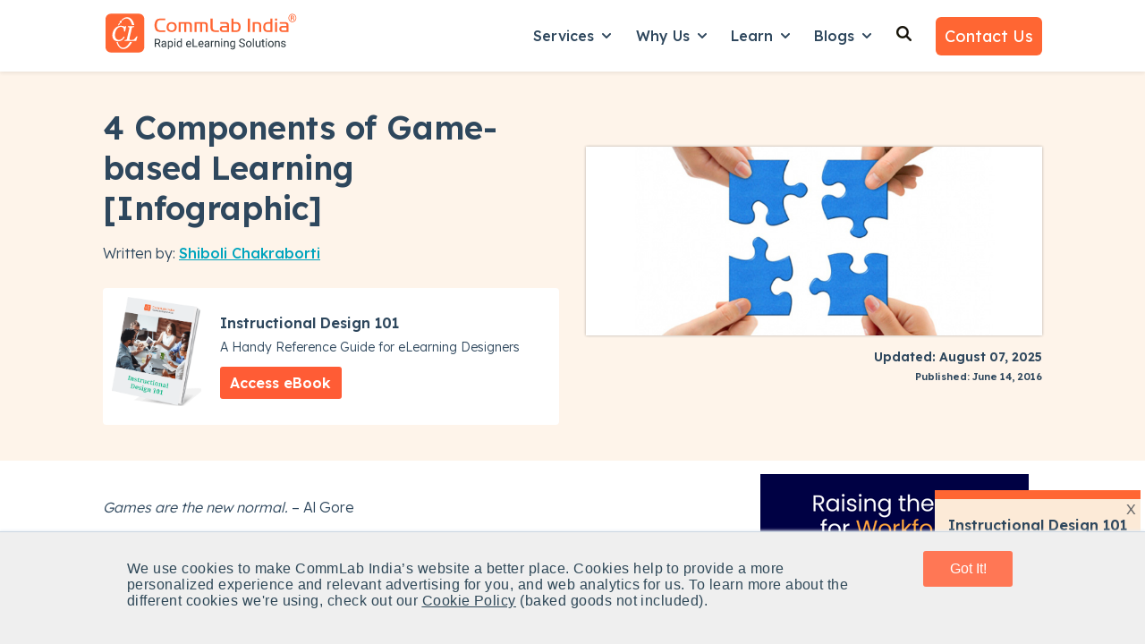

--- FILE ---
content_type: text/html; charset=UTF-8
request_url: https://www.commlabindia.com/blog/game-based-learning-components-infographic
body_size: 34161
content:
<!doctype html><html lang="en"><head>
    <meta charset="utf-8">
    
      <title> Game-based Learning: 4 Essential Components </title>
    
    
      <link rel="shortcut icon" href="https://www.commlabindia.com/hubfs/commlab-1.ico">
    
    <meta name="description" content="Here is an infographic that shares 4 key elements that go long way in imparting knowledge and skills effectively.">    
    <meta name="robots" content="index,follow">
    
    
    
      
    
    
    
    
<meta name="viewport" content="width=device-width, initial-scale=1">

    
    <meta property="og:description" content="Here is an infographic that shares 4 key elements that go long way in imparting knowledge and skills effectively.">
    <meta property="og:title" content=" Game-based Learning: 4 Essential Components ">
    <meta name="twitter:description" content="Here is an infographic that shares 4 key elements that go long way in imparting knowledge and skills effectively.">
    <meta name="twitter:title" content=" Game-based Learning: 4 Essential Components ">

    

    
    <style>
a.cta_button{-moz-box-sizing:content-box !important;-webkit-box-sizing:content-box !important;box-sizing:content-box !important;vertical-align:middle}.hs-breadcrumb-menu{list-style-type:none;margin:0px 0px 0px 0px;padding:0px 0px 0px 0px}.hs-breadcrumb-menu-item{float:left;padding:10px 0px 10px 10px}.hs-breadcrumb-menu-divider:before{content:'›';padding-left:10px}.hs-featured-image-link{border:0}.hs-featured-image{float:right;margin:0 0 20px 20px;max-width:50%}@media (max-width: 568px){.hs-featured-image{float:none;margin:0;width:100%;max-width:100%}}.hs-screen-reader-text{clip:rect(1px, 1px, 1px, 1px);height:1px;overflow:hidden;position:absolute !important;width:1px}
</style>

<link rel="stylesheet" href="https://www.commlabindia.com/hubfs/hub_generated/template_assets/1/120099934810/1764752558531/template_main.min.css">
<link rel="stylesheet" href="https://www.commlabindia.com/hubfs/hub_generated/template_assets/1/120099934808/1764582155053/template_blog-post.min.css">
<link rel="stylesheet" href="https://www.commlabindia.com/hubfs/hub_generated/template_assets/1/120099934816/1767785170393/template_theme-overrides.css">
<link rel="stylesheet" href="https://www.commlabindia.com/hubfs/hub_generated/template_assets/1/118847221132/1741774220177/template_child.min.css">
<link rel="stylesheet" href="https://www.commlabindia.com/hubfs/hub_generated/module_assets/1/122280633626/1764657771851/module_website-header.min.css">
<link rel="stylesheet" href="https://www.commlabindia.com/hubfs/hub_generated/module_assets/1/122280659007/1743389852931/module_social-sharing.min.css">

  <style>
  #hs_cos_wrapper_module_174834236768228 hr {
  border:0 none;
  border-bottom-width:1px;
  border-bottom-style:solid;
  border-bottom-color:rgba(250,250,250,1.0);
  margin-left:auto;
  margin-right:auto;
  margin-top:10px;
  margin-bottom:10px;
  width:100%;
}

  </style>

<link rel="stylesheet" href="https://7052064.fs1.hubspotusercontent-na1.net/hubfs/7052064/hub_generated/module_assets/1/-109050482603/1768578354945/module_social_follow.min.css">

  <style>
    #hs_cos_wrapper_module_174834236768230 .hs-social-follow {}

#hs_cos_wrapper_module_174834236768230 .hs-social-follow__link {
  padding:4px;
  background-color:rgb(255,255,255);
  border-radius:50%;
}

#hs_cos_wrapper_module_174834236768230 .hs-social-follow__icon svg {
  width:min(16px,100%);
  height:min(16px,100%);
  fill:#ff6633;
}

#hs_cos_wrapper_module_174834236768230 .hs-social-follow__link:hover,
#hs_cos_wrapper_module_174834236768230 .hs-social-follow__link:focus { background-color:rgba(175,175,175,100); }

#hs_cos_wrapper_module_174834236768230 .hs-social-follow__link:active { background-color:rgba(255,255,255,100); }

  </style>


  <style>
  #hs_cos_wrapper_module_174834236768232 hr {
  border:0 none;
  border-bottom-width:1px;
  border-bottom-style:solid;
  border-bottom-color:rgba(250,250,250,1.0);
  margin-left:auto;
  margin-right:auto;
  margin-top:10px;
  margin-bottom:10px;
  width:100%;
}

  </style>

<style>
  @font-face {
    font-family: "Lexend Deca";
    font-weight: 300;
    font-style: normal;
    font-display: swap;
    src: url("/_hcms/googlefonts/Lexend_Deca/300.woff2") format("woff2"), url("/_hcms/googlefonts/Lexend_Deca/300.woff") format("woff");
  }
  @font-face {
    font-family: "Lexend Deca";
    font-weight: 400;
    font-style: normal;
    font-display: swap;
    src: url("/_hcms/googlefonts/Lexend_Deca/regular.woff2") format("woff2"), url("/_hcms/googlefonts/Lexend_Deca/regular.woff") format("woff");
  }
  @font-face {
    font-family: "Lexend Deca";
    font-weight: 500;
    font-style: normal;
    font-display: swap;
    src: url("/_hcms/googlefonts/Lexend_Deca/500.woff2") format("woff2"), url("/_hcms/googlefonts/Lexend_Deca/500.woff") format("woff");
  }
  @font-face {
    font-family: "Lexend Deca";
    font-weight: 600;
    font-style: normal;
    font-display: swap;
    src: url("/_hcms/googlefonts/Lexend_Deca/600.woff2") format("woff2"), url("/_hcms/googlefonts/Lexend_Deca/600.woff") format("woff");
  }
  @font-face {
    font-family: "Lexend Deca";
    font-weight: 700;
    font-style: normal;
    font-display: swap;
    src: url("/_hcms/googlefonts/Lexend_Deca/700.woff2") format("woff2"), url("/_hcms/googlefonts/Lexend_Deca/700.woff") format("woff");
  }
  @font-face {
    font-family: "Lexend Deca";
    font-weight: 700;
    font-style: normal;
    font-display: swap;
    src: url("/_hcms/googlefonts/Lexend_Deca/700.woff2") format("woff2"), url("/_hcms/googlefonts/Lexend_Deca/700.woff") format("woff");
  }
  @font-face {
    font-family: "Lexend Deca";
    font-weight: 400;
    font-style: normal;
    font-display: swap;
    src: url("/_hcms/googlefonts/Lexend_Deca/regular.woff2") format("woff2"), url("/_hcms/googlefonts/Lexend_Deca/regular.woff") format("woff");
  }
</style>

<!-- Editor Styles -->
<style id="hs_editor_style" type="text/css">
#hs_cos_wrapper_widget_1761801606531  { display: block !important; margin-top: -10px !important; padding-bottom: 0px !important; padding-left: 0px !important; padding-right: 0px !important; padding-top: 0px !important }
#hs_cos_wrapper_widget_1761801606531 input[type="text"] { border-radius: 6px !important; padding-bottom: 12px !important; padding-left: 15px !important; padding-right: 15px !important; padding-top: 12px !important }
#hs_cos_wrapper_widget_1761801606531 input[type="email"] { border-radius: 6px !important; padding-bottom: 12px !important; padding-left: 15px !important; padding-right: 15px !important; padding-top: 12px !important }
#hs_cos_wrapper_widget_1761801606531 textarea { border-radius: 6px !important; padding-bottom: 12px !important; padding-left: 15px !important; padding-right: 15px !important; padding-top: 12px !important }
#hs_cos_wrapper_widget_1761801606531 input[type="number"] { border-radius: 6px !important; padding-bottom: 12px !important; padding-left: 15px !important; padding-right: 15px !important; padding-top: 12px !important }
#hs_cos_wrapper_widget_1761801606531 select { border-radius: 6px !important; padding-bottom: 12px !important; padding-left: 15px !important; padding-right: 15px !important; padding-top: 12px !important }
#hs_cos_wrapper_widget_1761801606531 input[type="file"] { border-radius: 6px !important; padding-bottom: 12px !important; padding-left: 15px !important; padding-right: 15px !important; padding-top: 12px !important }
#hs_cos_wrapper_widget_1761801606531 input[type="tel"] { border-radius: 6px !important; padding-bottom: 12px !important; padding-left: 15px !important; padding-right: 15px !important; padding-top: 12px !important }
#hs_cos_wrapper_widget_1761801606531 input[type="date"] { border-radius: 6px !important; padding-bottom: 12px !important; padding-left: 15px !important; padding-right: 15px !important; padding-top: 12px !important }
#hs_cos_wrapper_widget_1761801606531 input[type="submit"] { background-color: #FFFFFF !important; background-image: none !important; border-style: none !important; color: #292929 !important; font-weight: bold !important; padding-bottom: 12px !important; padding-left: 15px !important; padding-right: 15px !important; padding-top: 12px !important }
#hs_cos_wrapper_widget_1761801606531 .hs-button { background-color: #FFFFFF !important; background-image: none !important; border-style: none !important; color: #292929 !important; font-weight: bold !important; padding-bottom: 12px !important; padding-left: 15px !important; padding-right: 15px !important; padding-top: 12px !important }
#hs_cos_wrapper_widget_1761801606531 .hs-submit { text-align: CENTER !important }
.header-row-0-force-full-width-section > .row-fluid {
  max-width: none !important;
}
.footer-row-0-max-width-section-centering > .row-fluid {
  max-width: 1140px !important;
  margin-left: auto !important;
  margin-right: auto !important;
}
/* HubSpot Non-stacked Media Query Styles */
@media (min-width:768px) {
  .header-row-0-vertical-alignment > .row-fluid {
    display: -ms-flexbox !important;
    -ms-flex-direction: row;
    display: flex !important;
    flex-direction: row;
  }
  .cell_16923391205682-vertical-alignment {
    display: -ms-flexbox !important;
    -ms-flex-direction: column !important;
    -ms-flex-pack: center !important;
    display: flex !important;
    flex-direction: column !important;
    justify-content: center !important;
  }
  .cell_16923391205682-vertical-alignment > div {
    flex-shrink: 0 !important;
  }
  .footer-row-0-vertical-alignment > .row-fluid {
    display: -ms-flexbox !important;
    -ms-flex-direction: row;
    display: flex !important;
    flex-direction: row;
  }
  .cell_1748341876034-vertical-alignment {
    display: -ms-flexbox !important;
    -ms-flex-direction: column !important;
    -ms-flex-pack: start !important;
    display: flex !important;
    flex-direction: column !important;
    justify-content: flex-start !important;
  }
  .cell_1748341876034-vertical-alignment > div {
    flex-shrink: 0 !important;
  }
  .cell_1748341876034-row-0-vertical-alignment > .row-fluid {
    display: -ms-flexbox !important;
    -ms-flex-direction: row;
    display: flex !important;
    flex-direction: row;
  }
  .cell_1748341876034-row-2-vertical-alignment > .row-fluid {
    display: -ms-flexbox !important;
    -ms-flex-direction: row;
    display: flex !important;
    flex-direction: row;
  }
  .cell_1748343252119-vertical-alignment {
    display: -ms-flexbox !important;
    -ms-flex-direction: column !important;
    -ms-flex-pack: start !important;
    display: flex !important;
    flex-direction: column !important;
    justify-content: flex-start !important;
  }
  .cell_1748343252119-vertical-alignment > div {
    flex-shrink: 0 !important;
  }
  .cell_1748343186588-vertical-alignment {
    display: -ms-flexbox !important;
    -ms-flex-direction: column !important;
    -ms-flex-pack: start !important;
    display: flex !important;
    flex-direction: column !important;
    justify-content: flex-start !important;
  }
  .cell_1748343186588-vertical-alignment > div {
    flex-shrink: 0 !important;
  }
  .cell_1761801525562-row-0-vertical-alignment > .row-fluid {
    display: -ms-flexbox !important;
    -ms-flex-direction: row;
    display: flex !important;
    flex-direction: row;
  }
  .cell_1761801534311-vertical-alignment {
    display: -ms-flexbox !important;
    -ms-flex-direction: column !important;
    -ms-flex-pack: start !important;
    display: flex !important;
    flex-direction: column !important;
    justify-content: flex-start !important;
  }
  .cell_1761801534311-vertical-alignment > div {
    flex-shrink: 0 !important;
  }
  .cell_1761801553226-vertical-alignment {
    display: -ms-flexbox !important;
    -ms-flex-direction: column !important;
    -ms-flex-pack: start !important;
    display: flex !important;
    flex-direction: column !important;
    justify-content: flex-start !important;
  }
  .cell_1761801553226-vertical-alignment > div {
    flex-shrink: 0 !important;
  }
  .cell_1761801521649-vertical-alignment {
    display: -ms-flexbox !important;
    -ms-flex-direction: column !important;
    -ms-flex-pack: start !important;
    display: flex !important;
    flex-direction: column !important;
    justify-content: flex-start !important;
  }
  .cell_1761801521649-vertical-alignment > div {
    flex-shrink: 0 !important;
  }
  .cell_17483423676822-vertical-alignment {
    display: -ms-flexbox !important;
    -ms-flex-direction: column !important;
    -ms-flex-pack: start !important;
    display: flex !important;
    flex-direction: column !important;
    justify-content: flex-start !important;
  }
  .cell_17483423676822-vertical-alignment > div {
    flex-shrink: 0 !important;
  }
  .cell_17483423676822-row-0-vertical-alignment > .row-fluid {
    display: -ms-flexbox !important;
    -ms-flex-direction: row;
    display: flex !important;
    flex-direction: row;
  }
  .cell_174834236768226-vertical-alignment {
    display: -ms-flexbox !important;
    -ms-flex-direction: column !important;
    -ms-flex-pack: center !important;
    display: flex !important;
    flex-direction: column !important;
    justify-content: center !important;
  }
  .cell_174834236768226-vertical-alignment > div {
    flex-shrink: 0 !important;
  }
  .cell_174834236768225-vertical-alignment {
    display: -ms-flexbox !important;
    -ms-flex-direction: column !important;
    -ms-flex-pack: center !important;
    display: flex !important;
    flex-direction: column !important;
    justify-content: center !important;
  }
  .cell_174834236768225-vertical-alignment > div {
    flex-shrink: 0 !important;
  }
  .cell_174834236768224-vertical-alignment {
    display: -ms-flexbox !important;
    -ms-flex-direction: column !important;
    -ms-flex-pack: center !important;
    display: flex !important;
    flex-direction: column !important;
    justify-content: center !important;
  }
  .cell_174834236768224-vertical-alignment > div {
    flex-shrink: 0 !important;
  }
  .cell_174834236768233-row-0-vertical-alignment > .row-fluid {
    display: -ms-flexbox !important;
    -ms-flex-direction: row;
    display: flex !important;
    flex-direction: row;
  }
  .cell_17483423676833-vertical-alignment {
    display: -ms-flexbox !important;
    -ms-flex-direction: column !important;
    -ms-flex-pack: start !important;
    display: flex !important;
    flex-direction: column !important;
    justify-content: flex-start !important;
  }
  .cell_17483423676833-vertical-alignment > div {
    flex-shrink: 0 !important;
  }
  .cell_1748342367683-vertical-alignment {
    display: -ms-flexbox !important;
    -ms-flex-direction: column !important;
    -ms-flex-pack: start !important;
    display: flex !important;
    flex-direction: column !important;
    justify-content: flex-start !important;
  }
  .cell_1748342367683-vertical-alignment > div {
    flex-shrink: 0 !important;
  }
}
/* HubSpot Styles (default) */
.header-row-0-padding {
  padding-top: 0px !important;
  padding-bottom: 0px !important;
  padding-left: 0px !important;
  padding-right: 0px !important;
}
.footer-row-0-background-layers {
  background-image: linear-gradient(rgba(8, 44, 68, 1), rgba(8, 44, 68, 1)) !important;
  background-position: left top !important;
  background-size: auto !important;
  background-repeat: no-repeat !important;
}
.cell_1748341876034-padding {
  padding-left: 0px !important;
  padding-right: 0px !important;
}
.cell_1748343252119-padding {
  padding-left: 0px !important;
  padding-right: 0px !important;
}
.cell_1748343186588-padding {
  padding-left: 0px !important;
  padding-right: 0px !important;
}
.cell_1761801525562-row-0-margin {
  margin-top: 25px !important;
  margin-bottom: 10px !important;
}
.cell_1761801553226-padding {
  padding-left: 0px !important;
  padding-right: 0px !important;
}
.cell_174834236768226-margin {
  margin-top: 20px !important;
}
.cell_174834236768225-margin {
  margin-top: 20px !important;
}
.cell_174834236768224-margin {
  margin-top: 20px !important;
}
.cell_174834236768233-margin {
  margin-top: 20px !important;
}
</style>
    <script type="application/ld+json">
{
  "mainEntityOfPage" : {
    "@type" : "WebPage",
    "@id" : "https://www.commlabindia.com/blog/game-based-learning-components-infographic"
  },
  "author" : {
    "name" : "Shiboli Chakraborti",
    "url" : "https://www.commlabindia.com/blog/author/shiboli",
    "@type" : "Person"
  },
  "headline" : " Game-based Learning: 4 Essential Components ",
  "datePublished" : "2016-06-14T06:00:00.000Z",
  "dateModified" : "2025-08-07T12:10:43.377Z",
  "publisher" : {
    "name" : "CommLab India",
    "logo" : {
      "url" : "https://www.commlabindia.com/hubfs/commlab_logo/logo.png",
      "@type" : "ImageObject"
    },
    "@type" : "Organization"
  },
  "@context" : "https://schema.org",
  "@type" : "BlogPosting",
  "image" : [ "https://www.commlabindia.com/hubfs/Imported_Blog_Media/game-based-learning-components-infographic.jpg" ]
}
</script>


    
<!--  Added by GoogleAnalytics4 integration -->
<script>
var _hsp = window._hsp = window._hsp || [];
window.dataLayer = window.dataLayer || [];
function gtag(){dataLayer.push(arguments);}

var useGoogleConsentModeV2 = true;
var waitForUpdateMillis = 1000;


if (!window._hsGoogleConsentRunOnce) {
  window._hsGoogleConsentRunOnce = true;

  gtag('consent', 'default', {
    'ad_storage': 'denied',
    'analytics_storage': 'denied',
    'ad_user_data': 'denied',
    'ad_personalization': 'denied',
    'wait_for_update': waitForUpdateMillis
  });

  if (useGoogleConsentModeV2) {
    _hsp.push(['useGoogleConsentModeV2'])
  } else {
    _hsp.push(['addPrivacyConsentListener', function(consent){
      var hasAnalyticsConsent = consent && (consent.allowed || (consent.categories && consent.categories.analytics));
      var hasAdsConsent = consent && (consent.allowed || (consent.categories && consent.categories.advertisement));

      gtag('consent', 'update', {
        'ad_storage': hasAdsConsent ? 'granted' : 'denied',
        'analytics_storage': hasAnalyticsConsent ? 'granted' : 'denied',
        'ad_user_data': hasAdsConsent ? 'granted' : 'denied',
        'ad_personalization': hasAdsConsent ? 'granted' : 'denied'
      });
    }]);
  }
}

gtag('js', new Date());
gtag('set', 'developer_id.dZTQ1Zm', true);
gtag('config', 'G-J40X0KNRDQ');
</script>
<script async src="https://www.googletagmanager.com/gtag/js?id=G-J40X0KNRDQ"></script>

<!-- /Added by GoogleAnalytics4 integration -->

<!--  Added by GoogleTagManager integration -->
<script>
var _hsp = window._hsp = window._hsp || [];
window.dataLayer = window.dataLayer || [];
function gtag(){dataLayer.push(arguments);}

var useGoogleConsentModeV2 = true;
var waitForUpdateMillis = 1000;



var hsLoadGtm = function loadGtm() {
    if(window._hsGtmLoadOnce) {
      return;
    }

    if (useGoogleConsentModeV2) {

      gtag('set','developer_id.dZTQ1Zm',true);

      gtag('consent', 'default', {
      'ad_storage': 'denied',
      'analytics_storage': 'denied',
      'ad_user_data': 'denied',
      'ad_personalization': 'denied',
      'wait_for_update': waitForUpdateMillis
      });

      _hsp.push(['useGoogleConsentModeV2'])
    }

    (function(w,d,s,l,i){w[l]=w[l]||[];w[l].push({'gtm.start':
    new Date().getTime(),event:'gtm.js'});var f=d.getElementsByTagName(s)[0],
    j=d.createElement(s),dl=l!='dataLayer'?'&l='+l:'';j.async=true;j.src=
    'https://www.googletagmanager.com/gtm.js?id='+i+dl;f.parentNode.insertBefore(j,f);
    })(window,document,'script','dataLayer','GTM-PC2F4CG');

    window._hsGtmLoadOnce = true;
};

_hsp.push(['addPrivacyConsentListener', function(consent){
  if(consent.allowed || (consent.categories && consent.categories.analytics)){
    hsLoadGtm();
  }
}]);

</script>

<!-- /Added by GoogleTagManager integration -->


<meta name="robots" content="index,follow">
<!-- Hotjar Tracking Code for https://www.commlabindia.com -->



<script>
    (function(h,o,t,j,a,r){
        h.hj=h.hj||function(){(h.hj.q=h.hj.q||[]).push(arguments)};
        h._hjSettings={hjid:510939,hjsv:6};
        a=o.getElementsByTagName('head')[0];
        r=o.createElement('script');r.async=1;
        r.src=t+h._hjSettings.hjid+j+h._hjSettings.hjsv;
        a.appendChild(r);
    })(window,document,'https://static.hotjar.com/c/hotjar-','.js?sv=');
</script>
<!-- Hotjar Tracking Code for https://www.commlabindia.com -->

<style>div#hs-eu-cookie-confirmation.can-use-gradients, div#hs-eu-cookie-confirmation div#hs-eu-cookie-confirmation-inner{
  background-color:#efefef !important;
  }
  div#hs-eu-cookie-confirmation div#hs-eu-cookie-confirmation-inner p {
    color: #2f4858 !important;
    font-family: AvenirNext,Helvetica Neue,Helvetica,Arial,sans-serif !important;
    letter-spacing: .03rem; font-size: 16px !important;
  }
/*div#hs-eu-cookie-confirmation div#hs-eu-cookie-confirmation-inner div#hs-en-cookie-confirmation-buttons-area { text-align: center !important; }*/
/*div#hs-eu-cookie-confirmation.hs-cookie-notification-position-bottom { border-bottom: 0;bottom: 0;top: auto;box-shadow: 0 -1px 3px #eaf0f6; border-top: 1px solid #cbd6e2 !important;}
div#hs-eu-cookie-confirmation { box-shadow: 0 1px 2px #eaf0f6 !important; } 
div#hs-eu-cookie-confirmation.hs-cookie-notification-position-bottom { position: fixed !important; bottom:0 !important;}*/
div#hs-eu-cookie-confirmation div#hs-eu-cookie-confirmation-inner p a:first-child {
  color: #2f4858  !important; text-decoration: underline !important;}
div#hs-eu-cookie-confirmation div#hs-eu-cookie-confirmation-inner p a:first-child:hover{ text-decoration: none !important; }
div#hs-eu-cookie-confirmation div#hs-eu-cookie-confirmation-inner div#hs-en-cookie-confirmation-buttons-area {
  display: flex;justify-content: center;}

div#hs-eu-cookie-confirmation div#hs-eu-cookie-confirmation-inner #hs-en-cookie-confirmation-buttons-area a#hs-eu-confirmation-button {
    font-family: "lato", "Helvetica Neue", Helvetica, Arial, sans-serif !important;
  background-color: #f75 !important;
  border: 0 !important;
  border-radius: 0.1875rem !important;
  box-shadow: none !important;
  color: #fff !important;
  display: inline-block !important;
  line-height: 1.25 !important;
  padding: 0.6rem 1.4rem !important;	
  text-shadow: none !important;	
  transition: 0.15s color ease-out, 0.15s background-color ease-out, 0.15s border-color ease-out !important;
  width: 100px;text-align: center;
}

div#hs-eu-cookie-confirmation div#hs-eu-cookie-confirmation-inner #hs-en-cookie-confirmation-buttons-area a#hs-eu-decline-button {
    font-family: "AvenirNext","Helvetica Neue",Helvetica,Arial,sans-serif !important;
    border: 1px solid #fff !important;
    border-radius: 0.1875rem !important;
    box-shadow: none !important;
    color: #fff !important;
    display: none;
    line-height: 1.25 !important;
    padding: 0.75rem 1.5rem !important;
    text-shadow: none !important;
    transition: 0.15s color ease-out, 0.15s border-color ease-out !important;
}

div#hs-eu-cookie-confirmation {
    position: fixed !important;
  left: 0;
	top: auto !important;
  bottom: 0 !important;
  width: 100%;
  height: auto;
  background-color: #efefef !important;
  border-bottom: 1px solid gray;
  border-bottom: 1px solid rgba(0, 0, 0, 0.5);
  -webkit-box-shadow: 0 1px 2px rgba(0, 0, 0, 0.2);
  -moz-box-shadow: 0 1px 2px rgba(0, 0, 0, 0.2);
  box-shadow: 0 1px 2px rgba(0, 0, 0, 0.2);
  font-size: 16px !important;
  line-height: 18px !important;
  font-family: helvetica neue, helvetica, arial, sans !important;
  color: #fff !important;
  text-shadow: 0 1px 0 rgba(0, 0, 0, 0.7) !important;
  text-align: left !important;
  z-index: 100000000 !important;
}

div#hs-eu-cookie-confirmation div#hs-eu-cookie-confirmation-inner {
   margin: 0 auto;
  max-width: 1170px !important;
  padding: 15px !important;
display: flex;
justify-content: space-around;
	align-items: baseline;
   background-color: #efefef !important;
}
  @media (max-width:767px) {
div#hs-eu-cookie-confirmation div#hs-eu-cookie-confirmation-inner {
 display: inherit;
}
div#hs-eu-cookie-confirmation {font-size: 18px !important;line-height: 20px !important;}
div#hs-eu-cookie-confirmation div#hs-eu-cookie-confirmation-inner p {
    font-size: 16px !important;line-height: 20px !important;
}
}
@media (max-width:480px) {
div#hs-eu-cookie-confirmation div#hs-eu-cookie-confirmation-inner {
 display: inherit;
}
div#hs-eu-cookie-confirmation {font-size: 18px !important;line-height: 20px !important;}
div#hs-eu-cookie-confirmation div#hs-eu-cookie-confirmation-inner p {
    font-size: 16px !important;
	line-height: 20px !important;
}
}
 
 main{margin-top: 80px;}
  .header {
    background-color: rgba(255, 255, 255, 1.0);
    position: fixed;
    top: 0;
    right: 0;
    left: 0;
    z-index: 1030;
    box-shadow: 0 .125rem .25rem rgba(0,0,0,.075)!important;
    /* margin-bottom: 80px; */
    /* padding-bottom: 80px; */
}
  .header__bottom{padding:10px 0;background-color: rgba(255, 255, 255, 1.0);}
  
    .text-org{color:#ff6633}
  
  .gen-header {
    box-shadow: 0 .125rem .25rem rgba(0, 0, 0, .075) !important;
}
  .gen-header h6 a{
    font-weight: 600; }
  .gen-header ul li {
    font-weight: 400; margin:.7rem .2rem !important;}
  .gen-header .gen-header__nav a{color: #292929 !important;}
  .gen-header .gen-header__nav a:hover{color: #0b8484 !important;}
   .gen-header .gen-header__nav p {margin: 0 0 1.1rem;}
  
    p{font-size:16px;line-height:1.6;font-weight:300;margin: 0 0 1rem;}
  body{line-height:1.5;word-break: break-word !important;}
  
  strong {font-weight: 600 !important;}
  
  .list-unstyled {
    padding-left: 0;
    list-style: none;}
  
  .footer ul.list-unstyled li{margin: .7rem 0;}
  .footer ul.list-unstyled li ul{
  padding-left: 1.3rem;
    margin-top: 12px;
    margin-bottom: 15px;
  }
   
  form .hs-form-field {
    margin-bottom: 0.8rem !important;
}
.form-title {
    padding-bottom: 5px !important;
}
 form input::placeholder {
   color:#2e475d;
   opacity:0.7;
}
  
  
  .btn-grid {
    background: linear-gradient(to right, #FF7756 0%, #FF6394 100%);
    font-size: 1rem;
    font-weight: 600;
    text-transform: uppercase;
    line-height: 1.5em;
    letter-spacing: 1px;
    fill: #ffffff;
    color: #ffffff;
    background-color: #FF7755;
    border-radius: 6px 6px 6px 6px;
    padding: 10px 20px;
}
.image-gallery__lightbox--open{margin-top:100px}  
  
  .service-card-wrap{background-color: #fff; padding: 10px 20px; margin:20px 0; border-radius: 5px; box-shadow: 0 1px 5px rgba(33,51,67,.12);}
  .service-card-wrap .service-card-head{display: flex; flex-direction: row; justify-content: space-between;}
  .service-card-wrap .service-card-head h4{font-size:22px; line-height:30px}
  .service-card-wrap a {color: #2e475d}
  .service-card-wrap a:hover{text-decoration:none}
  .service-card-wrap:hover{border: 2px solid #0b8484;transform: scale(1.014);
    transition: 0.3s ease-in-out;}
  form .hs-richtext a{color: #0b8484 !important;}
  

  
   ul.check_list, ul.check_list_orange {
  margin-left: 0;
         padding-left: 0.5rem;
}
ul.check_list_orange li, ul.check_list li {
  position: relative;
        margin: 0rem 0 0.6rem 0!important;
    padding-left: 1.8rem;
  list-style: none;
}
ul.check_list li:before {
  content: "";
  display: inline-block;
  background: url(https://www.commlabindia.com/hubfs/images/checkmark-white.svg) center center no-repeat;
  position: absolute;
  left: 2px;
  width: 18px;
  height: 18px;
  top: 5px;
}
ul.check_list_orange li:before {
  content: "";
  display: inline-block;
  background: url(https://www.commlabindia.com/hubfs/cli-main-site/pillar-pages/checkmark-orange.svg) center center no-repeat;
  position: absolute;
  left: 2px;
  width: 18px;
  height: 18px;
  top: 5px;
}
ul.check_list_orange li ul li {
  list-style-type: square;
  padding-left: 0.3rem;
  margin-bottom: 6px !important
}
ul.check_list_orange li ul li:before {
  display: none !important;
}
ul.check_list_orange li ul {
  margin-top: 0.5em !important;
}
  
  ul.check_list_tick li:before {
    content: "✓" !important;
    display: inline-block;
    background: none !important;
    position: absolute;
    width: 18px;
    height: 18px;
    top: 1px !important;
    font-weight: 900;
}
  
  ul.check_list_tick li {   
    padding-left: 1.5rem;
}
  ul.check_list_tick li ul li {  
    padding-left: 0rem;
}
  
  .header__menu-item--depth-1{padding: 0 1rem 8px 1rem;}
  .header__menu-submenu{padding: 1rem;}
  .header__menu-submenu .header__menu-link{padding: 6px 0;}
  .header__menu-submenu .header__menu-link {font-size:16px !important}
  .header__menu-submenu .header__menu-link:hover{text-decoration:underline !important}
  
  .footer .widget-type-form form label:not(.hs-error-msg) {display: none;}  
  .footer .widget-type-form{background-color: transparent;}
   .footer .widget-type-form form{display:flex;flex-direction:row;align-items: baseline;}
  .footer .widget-type-form form .hs-email{width:75%; margin-right:10px}
  .footer .widget-type-form form .hs-submit{width:25%;margin-left:5px}
    @media (max-width: 767px){       
    .footer .widget-type-form form{flex-direction:column}
   .footer .widget-type-form form .hs-email{width:100%;}
   .footer .widget-type-form form .hs-submit{width:100%;}
  }
  
   .go1366308204, .go2512015367{opacity: 0.9 !important;}
  
  .hs-web-interactive .button-container {
    padding: 12px !important;;
    top: 0px !important;;
    right: 0px !important;;
}
  
  .box-exp{
	background: #2e475d;
    color: #fff;
    padding: 10px;
	display: inline-block;
}

.box-wrap{
	border: 1px solid #2e475d;
    padding: 0px 15px;
    margin: 20px;
}
  
  #hs-overlay-cta-183264897626 {
    z-index: 9999;
    position: fixed;
    right: -55px !important;
    bottom: 230px !important;
    max-height: 95vh !important;
    max-width: 95%;
    visibility: hidden;
    rotate: 270deg;
}
  
  #hs-overlay-cta-174889226366 {
    right: -55px !important;
    bottom: 40vh !important;    
    rotate: 90deg !important;
}

#hs-overlay-cta-174889552486 {
    transform: translate(8%, -50%) !important;
}
  
  @media (max-width:480px) {
    .service-card-wrap {margin: 30px 0;}
  }
 /* 
 .fa-angle-double-right {
    color: #f63;
    font-weight: 600;
    font-size: 16px;
}*/
  
  .cta-offer-box{
    background-color: #FEF4EA;
    padding: 2rem;
     margin:10px 0px 30px 0px;
  }
  
  .cta-offer-box .cta-offer-content{
        display: flex;
    align-items: center;
    flex-direction: row;   
  }
  .cta-offer-box .cta-offer-content .cta-offer-img{width:30%;padding-right:15px}
  .cta-offer-box .cta-offer-content .cta-offer-details{width:70%; padding-left: 15px;}
  .cta-offer-box .cta-offer-content .cta-offer-details h3 {margin:0px 0px 15px 0px}
   .cta-offer-box .cta-offer-content .cta-offer-details p {font-size:16px;margin:10px 0px;}
  .cta-offer-box .cta-offer-content .cta-offer-details ul.check_list_orange{
    padding:0px;
    display: grid;
    grid-template-columns: repeat(2, 1fr);
  }
  .cta-offer-box .cta-offer-content .cta-offer-details ul.check_list_orange li{
    font-size: .875rem;
    font-weight: 600;
    line-height: 1.57;
  }
  .cta-offer-box .cta-offer-content .cta-offer-details a:hover {
    color: #ffffff !important;
    text-decoration: underline;
        background-color: #e04826;
}
  @media (max-width:480px) {
    
    .cta-offer-box .cta-offer-content{ flex-direction: column;   }
    .cta-offer-box .cta-offer-content .cta-offer-details{width:100%; padding-left: 0px;}
  .cta-offer-box .cta-offer-content .cta-offer-details ul.check_list_orange{
    padding:0px;
    display: inline;
    grid-template-columns: repeat(2, 1fr);
  }
  }
  
</style>
<meta name="theme-color" content="#ff6633">
<meta property="og:type" content="website">

<!-- Google tag (gtag.js) -->
<script async src="https://www.googletagmanager.com/gtag/js?id=G-J40X0KNRDQ"></script>
<script>
  window.dataLayer = window.dataLayer || [];
  function gtag(){dataLayer.push(arguments);}
  gtag('js', new Date());

  gtag('config', 'G-J40X0KNRDQ');
</script>
<meta property="og:image" content="https://www.commlabindia.com/hubfs/Imported_Blog_Media/game-based-learning-components-infographic.jpg">
<meta property="og:image:width" content="760">
<meta property="og:image:height" content="315">

<meta name="twitter:image" content="https://www.commlabindia.com/hubfs/Imported_Blog_Media/game-based-learning-components-infographic.jpg">


<meta property="og:url" content="https://www.commlabindia.com/blog/game-based-learning-components-infographic">
<meta name="twitter:card" content="summary_large_image">

<link rel="canonical" href="https://www.commlabindia.com/blog/game-based-learning-components-infographic">

<meta property="og:type" content="article">
<link rel="alternate" type="application/rss+xml" href="https://www.commlabindia.com/blog/rss.xml">
<meta name="twitter:domain" content="www.commlabindia.com">
<script src="//platform.linkedin.com/in.js" type="text/javascript">
    lang: en_US
</script>

<meta http-equiv="content-language" content="en">







        
    <script type="application/ld+json">
      {
        "@context" : "http://schema.org",
        "@type" : "Article",
        "headline" : "4 Components of Game-based Learning [Infographic]",
        "image": "https://resources.commlabindia.com/hubfs/Imported_Blog_Media/game-based-learning-components-infographic.jpg",
        "author": {
          "@type": "Person",
          "name": ["Shiboli Chakraborti"]
        },
        "publisher": {
          "@type": "Organization",
          "name": "CommLab India",
          "logo": {
            "@type": "ImageObject",
            "url": "https://resources.commlabindia.com/hubfs/commlab_logo/logo.png"
          }
        },
        "description": "Here is an infographic that shares 4 key elements that go long way in imparting knowledge and skills effectively.",  
        "datePublished": "2016-06-14T06:00:00+0000", 
        "url" : "https://www.commlabindia.com/blog/game-based-learning-components-infographic"
      }
    </script>    
  <meta name="generator" content="HubSpot"></head>
  <body>
<!--  Added by GoogleTagManager integration -->
<noscript><iframe src="https://www.googletagmanager.com/ns.html?id=GTM-PC2F4CG" height="0" width="0" style="display:none;visibility:hidden"></iframe></noscript>

<!-- /Added by GoogleTagManager integration -->

    <div class="body-wrapper   hs-content-id-123328340742 hs-blog-post hs-content-path-blog-game-based-learning-components-infographic hs-content-name-4-components-of-game-based-learning-infographic hs-blog-name-blogs-commlab-india hs-blog-id-115002005154">
      
        <div data-global-resource-path="Generatorchild/templates/partials/header.html"><header class="header">
  
 

  

  <a href="#main-content" class="header__skip">Skip to content</a>

  <div class="container-fluid">
<div class="row-fluid-wrapper">
<div class="row-fluid">
<div class="span12 widget-span widget-type-cell " style="" data-widget-type="cell" data-x="0" data-w="12">

<div class="row-fluid-wrapper row-depth-1 row-number-1 dnd-section header-row-0-padding header-row-0-force-full-width-section header-row-0-vertical-alignment">
<div class="row-fluid ">
<div class="span12 widget-span widget-type-cell cell_16923391205682-vertical-alignment dnd-column" style="" data-widget-type="cell" data-x="0" data-w="12">

<div class="row-fluid-wrapper row-depth-1 row-number-2 dnd-row">
<div class="row-fluid ">
<div class="span12 widget-span widget-type-custom_widget dnd-module" style="" data-widget-type="custom_widget" data-x="0" data-w="12">
<div id="hs_cos_wrapper_module_16923391205686" class="hs_cos_wrapper hs_cos_wrapper_widget hs_cos_wrapper_type_module" style="" data-hs-cos-general-type="widget" data-hs-cos-type="module">































<style>
#hs_cos_wrapper_module_16923391205686 .header__top {}

#hs_cos_wrapper_module_16923391205686 .header__language-switcher-current-label>span {}

#hs_cos_wrapper_module_16923391205686 .header__language-switcher:hover .header__language-switcher-current-label>span,
#hs_cos_wrapper_module_16923391205686 .header__language-switcher:focus .header__language-switcher-current-label>span {}

#hs_cos_wrapper_module_16923391205686 .header__language-switcher .lang_list_class a:hover,
#hs_cos_wrapper_module_16923391205686 .header__language-switcher .lang_list_class a:focus {}

#hs_cos_wrapper_module_16923391205686 .header__language-switcher .lang_list_class a:active {}

#hs_cos_wrapper_module_16923391205686 .header__menu-link {}

#hs_cos_wrapper_module_16923391205686 .header__menu-item--depth-1>.header__menu-link:hover,
#hs_cos_wrapper_module_16923391205686 .header__menu-item--depth-1>.header__menu-link:focus {}

#hs_cos_wrapper_module_16923391205686 .header__menu-item--depth-1>.header__menu-link:active {}

#hs_cos_wrapper_module_16923391205686 .header__menu-item--depth-1>.header__menu-link--active-link {}

#hs_cos_wrapper_module_16923391205686 .header__menu-submenu .header__menu-link:hover,
#hs_cos_wrapper_module_16923391205686 .header__menu-submenu .header__menu-link:focus {}

#hs_cos_wrapper_module_16923391205686 .button {
  padding-top:8px;
  padding-right:10px;
  padding-bottom:8px;
  padding-left:10px;
}

#hs_cos_wrapper_module_16923391205686 .button:hover,
#hs_cos_wrapper_module_16923391205686 .button:focus {}

#hs_cos_wrapper_module_16923391205686 .button:active {}

</style>








  <div class="header__container header__container--left">

    
    <div class="header__bottom">
      <div class="header__wrapper header__wrapper--bottom">
        <div class="header__logo-col">
          

  
    
  

  <div class="header__logo">

    
      <a class="header__logo-link" href="https://www.commlabindia.com">
    

      

      

        <img class="header__logo-image" src="https://www.commlabindia.com/hs-fs/hubfs/commlab_logo/logo.png?width=220&amp;height=54&amp;name=logo.png" loading="eager" alt="Rapid eLearning and Corporate Training Solutions – CommLab India" height="54" width="220" srcset="https://www.commlabindia.com/hs-fs/hubfs/commlab_logo/logo.png?width=110&amp;height=27&amp;name=logo.png 110w, https://www.commlabindia.com/hs-fs/hubfs/commlab_logo/logo.png?width=220&amp;height=54&amp;name=logo.png 220w, https://www.commlabindia.com/hs-fs/hubfs/commlab_logo/logo.png?width=330&amp;height=81&amp;name=logo.png 330w, https://www.commlabindia.com/hs-fs/hubfs/commlab_logo/logo.png?width=440&amp;height=108&amp;name=logo.png 440w, https://www.commlabindia.com/hs-fs/hubfs/commlab_logo/logo.png?width=550&amp;height=135&amp;name=logo.png 550w, https://www.commlabindia.com/hs-fs/hubfs/commlab_logo/logo.png?width=660&amp;height=162&amp;name=logo.png 660w" sizes="(max-width: 220px) 100vw, 220px">

      

      

    
      </a>
    

  </div>


        </div>
        <div class="header__menu-col">
          

  <nav class="header__menu header__menu--desktop" aria-label="Desktop navigation">
    <ul class="header__menu-wrapper no-list">
      

  

  

  
    
    <li class="header__menu-item header__menu-item--depth-1 header__menu-item--has-submenu hs-skip-lang-url-rewrite">
      <a class="header__menu-link header__menu-link--toggle " href="https://www.commlabindia.com/elearning-services" aria-haspopup="true" aria-expanded="false">Services</a>



      
        
          <button class="header__menu-child-toggle no-button" aria-expanded="false">
            <span class="show-for-sr">Show submenu for Services</span>
              <svg version="1.0" xmlns="http://www.w3.org/2000/svg" viewbox="0 0 448 512" aria-hidden="true"><g id="chevron-down1_layer"><path d="M207.029 381.476L12.686 187.132c-9.373-9.373-9.373-24.569 0-33.941l22.667-22.667c9.357-9.357 24.522-9.375 33.901-.04L224 284.505l154.745-154.021c9.379-9.335 24.544-9.317 33.901.04l22.667 22.667c9.373 9.373 9.373 24.569 0 33.941L240.971 381.476c-9.373 9.372-24.569 9.372-33.942 0z" /></g></svg>
          </button>
  

          <ul class="header__menu-submenu header__menu-submenu1 header__menu-submenu--level-2 no-list" style="left:315px !important">
			
           <li class="has-submenu" itemprop="name">
			<div class="row-fluid ">   
			   <div class="span9">
			   
    <ul class="sub-mega-menu sub-mega-menu1 mega-column-1 left sub_menu drop-sub-menu active">
		
		<li itemprop="name"> <a href="https://www.commlabindia.com/elearning-services/custom-elearning" itemprop="url">
        <div class="blog-nav-card-thumbnail"> <img src="https://www.commlabindia.com/hubfs/cli-main-site/services/Custom-eLearning-icon.png" alt="Custom eLearning" class="lazyloaded" data-ll-status="loaded">
          <noscript>
          <img src="https://www.commlabindia.com/hubfs/cli-main-site/services/Custom-eLearning-icon.png" alt="Custom eLearning">
          </noscript>
        </div>
        <div class="blog-nav-card-body">
			<h4 class="blog-nav-card-title">Custom eLearning</h4>
          <p class="blog-nav-card-description">Tailored Learning, Maximum Impact <span class="moreicon" style="color: #00a4bd;font-weight: 500">Explore service <span data-hs-icon-hubl="true" style="display: inline-block; fill: #00a4bd;"><span id="hs_cos_wrapper_module_16923391205686_" class="hs_cos_wrapper hs_cos_wrapper_widget hs_cos_wrapper_type_icon" style="" data-hs-cos-general-type="widget" data-hs-cos-type="icon"><svg version="1.0" xmlns="http://www.w3.org/2000/svg" viewbox="0 0 512 512" height="12" aria-hidden="true"><g id="Arrow Right Long2_layer"><path d="M502.6 278.6c12.5-12.5 12.5-32.8 0-45.3l-128-128c-12.5-12.5-32.8-12.5-45.3 0s-12.5 32.8 0 45.3L402.7 224 32 224c-17.7 0-32 14.3-32 32s14.3 32 32 32l370.7 0-73.4 73.4c-12.5 12.5-12.5 32.8 0 45.3s32.8 12.5 45.3 0l128-128z" /></g></svg></span></span></span></p>
          
        </div>
        </a></li> 
		
      <li itemprop="name"> <a href="https://www.commlabindia.com/elearning-services/rapid-elearning-development" itemprop="url">
        <div class="blog-nav-card-thumbnail"> <img src="https://www.commlabindia.com/hubfs/cli-main-site/services/Rapid-eLearning-Development-icon.png" alt="Rapid eLearning" class="lazyloaded" data-ll-status="loaded">
          <noscript>
          <img src="https://www.commlabindia.com/hubfs/cli-main-site/services/Rapid-eLearning-Development-icon.png" alt="Rapid eLearning">
          </noscript>
        </div>
        <div class="blog-nav-card-body">
			<h4 class="blog-nav-card-title">Rapid eLearning</h4>
			<p class="blog-nav-card-description">Speed Meets Quality in Training <span class="moreicon" style="color: #00a4bd;font-weight: 500">Explore service <span data-hs-icon-hubl="true" style="display: inline-block; fill: #00a4bd;"><span id="hs_cos_wrapper_module_16923391205686_" class="hs_cos_wrapper hs_cos_wrapper_widget hs_cos_wrapper_type_icon" style="" data-hs-cos-general-type="widget" data-hs-cos-type="icon"><svg version="1.0" xmlns="http://www.w3.org/2000/svg" viewbox="0 0 512 512" height="12" aria-hidden="true"><g id="Arrow Right Long3_layer"><path d="M502.6 278.6c12.5-12.5 12.5-32.8 0-45.3l-128-128c-12.5-12.5-32.8-12.5-45.3 0s-12.5 32.8 0 45.3L402.7 224 32 224c-17.7 0-32 14.3-32 32s14.3 32 32 32l370.7 0-73.4 73.4c-12.5 12.5-12.5 32.8 0 45.3s32.8 12.5 45.3 0l128-128z" /></g></svg></span></span></span></p>
          
        </div>
        </a></li>
		
		<li itemprop="name"> <a href="https://www.commlabindia.com/elearning-services/staff-augmentation" itemprop="url">
        <div class="blog-nav-card-thumbnail"> <img src="https://www.commlabindia.com/hubfs/cli-main-site/services/Staff-Augmentation-icon.png" alt="Staff Augmentation" class="lazyloaded" data-ll-status="loaded">
          <noscript>
          <img src="https://www.commlabindia.com/hubfs/cli-main-site/services/Staff-Augmentation-icon.png" alt="Staff Augmentation">
          </noscript>
        </div>
        <div class="blog-nav-card-body">
			<h4 class="blog-nav-card-title">Staff Augmentation</h4>
          <p class="blog-nav-card-description">Expand Your Team, Elevate Your Training <span class="moreicon" style="color: #00a4bd;font-weight: 500">Explore service <span data-hs-icon-hubl="true" style="display: inline-block; fill: #00a4bd;"><span id="hs_cos_wrapper_module_16923391205686_" class="hs_cos_wrapper hs_cos_wrapper_widget hs_cos_wrapper_type_icon" style="" data-hs-cos-general-type="widget" data-hs-cos-type="icon"><svg version="1.0" xmlns="http://www.w3.org/2000/svg" viewbox="0 0 512 512" height="12" aria-hidden="true"><g id="Arrow Right Long4_layer"><path d="M502.6 278.6c12.5-12.5 12.5-32.8 0-45.3l-128-128c-12.5-12.5-32.8-12.5-45.3 0s-12.5 32.8 0 45.3L402.7 224 32 224c-17.7 0-32 14.3-32 32s14.3 32 32 32l370.7 0-73.4 73.4c-12.5 12.5-12.5 32.8 0 45.3s32.8 12.5 45.3 0l128-128z" /></g></svg></span></span></span></p>
          
        </div>
        </a></li>
      
      <li itemprop="name"> <a href="https://www.commlabindia.com/elearning-services/elearning-translations" itemprop="url">
        <div class="blog-nav-card-thumbnail"> <img src="https://www.commlabindia.com/hubfs/cli-main-site/services/eLearning-Translations-icon.png" alt="eLearning Translations" class="lazyloaded" data-ll-status="loaded">
          <noscript>
          <img src="https://www.commlabindia.com/hubfs/cli-main-site/services/eLearning-Translations-icon.png" alt="eLearning Translations">
          </noscript>
        </div>
        <div class="blog-nav-card-body">
			<h4 class="blog-nav-card-title">eLearning Translations</h4>
          <p class="blog-nav-card-description">Breaking Language Barriers in Learning <span class="moreicon" style="color: #00a4bd;font-weight: 500">Explore service <span data-hs-icon-hubl="true" style="display: inline-block; fill: #00a4bd;"><span id="hs_cos_wrapper_module_16923391205686_" class="hs_cos_wrapper hs_cos_wrapper_widget hs_cos_wrapper_type_icon" style="" data-hs-cos-general-type="widget" data-hs-cos-type="icon"><svg version="1.0" xmlns="http://www.w3.org/2000/svg" viewbox="0 0 512 512" height="12" aria-hidden="true"><g id="Arrow Right Long5_layer"><path d="M502.6 278.6c12.5-12.5 12.5-32.8 0-45.3l-128-128c-12.5-12.5-32.8-12.5-45.3 0s-12.5 32.8 0 45.3L402.7 224 32 224c-17.7 0-32 14.3-32 32s14.3 32 32 32l370.7 0-73.4 73.4c-12.5 12.5-12.5 32.8 0 45.3s32.8 12.5 45.3 0l128-128z" /></g></svg></span></span></span></p>
          
        </div>
        </a></li>
      
      
      
    </ul>
			   </div>
			   <div class="span3" style="margin:1.5rem 0 0 1rem">
           
				   <p style="margin-bottom:0.5rem"><strong>Explore by Service:</strong></p>
				   <ul class="list-unstyled" style="margin-top:0.5rem">
					<li><a href="https://www.commlabindia.com/elearning-services/ilt-to-elearning" style="color:#00a4bd">ILT to eLearning</a></li>
					<li><a href="https://www.commlabindia.com/elearning-services/microlearning" style="color:#00a4bd">Microlearning</a></li>
					<li><a href="https://www.commlabindia.com/elearning-services/video-creation" style="color:#00a4bd">Video Production</a></li>
					<li><a href="https://www.commlabindia.com/elearning-services/webinar-elearning-conversion" style="color:#00a4bd">Webinar to eLearning</a></li>
					<li><a href="https://www.commlabindia.com/ai-tools" style="color:#00a4bd">AI Tools Expertise</a></li>										   
				  </ul>	
				
				</div>
			   </div>
  </li>
	</ul>	
		
			  
          
        
      
    </li>
  
  
    
    <li class="header__menu-item header__menu-item--depth-1 header__menu-item--has-submenu hs-skip-lang-url-rewrite">
      <a class="header__menu-link header__menu-link--toggle " href="https://www.commlabindia.com/why-us" aria-haspopup="true" aria-expanded="false">Why Us</a>



      
        
          <button class="header__menu-child-toggle no-button" aria-expanded="false">
            <span class="show-for-sr">Show submenu for Why Us</span>
              <svg version="1.0" xmlns="http://www.w3.org/2000/svg" viewbox="0 0 448 512" aria-hidden="true"><g id="chevron-down6_layer"><path d="M207.029 381.476L12.686 187.132c-9.373-9.373-9.373-24.569 0-33.941l22.667-22.667c9.357-9.357 24.522-9.375 33.901-.04L224 284.505l154.745-154.021c9.379-9.335 24.544-9.317 33.901.04l22.667 22.667c9.373 9.373 9.373 24.569 0 33.941L240.971 381.476c-9.373 9.372-24.569 9.372-33.942 0z" /></g></svg>
          </button>
 
       <ul class="header__menu-submenu header__menu-submenu--level-2 no-list"> 
	      
     
  <li class="about-us">
    <a href="https://www.commlabindia.com/about-us">About Us</a>
  </li>
      

     
  <li class="samples">
    <a href="https://www.commlabindia.com/portfolio">Samples</a>
  </li>
      

     
  <li class="case-studies">
    <a href="https://www.commlabindia.com/case-studies">Case Studies</a>
  </li>
      

     
  <li class="awards">
    <a href="https://www.commlabindia.com/awards-testimonials">Awards</a>
  </li>
      

     
  <li class="testimonials">
    <a href="https://testimonials.commlabindia.com/all/">Testimonials</a>
  </li>
      

         </ul>
			  

			  
          
        
      
    </li>
  
  
    
    <li class="header__menu-item header__menu-item--depth-1 header__menu-item--has-submenu hs-skip-lang-url-rewrite">
      <a class="header__menu-link header__menu-link--toggle " href="https://www.commlabindia.com/resources" aria-haspopup="true" aria-expanded="false">Learn</a>



      
        
          <button class="header__menu-child-toggle no-button" aria-expanded="false">
            <span class="show-for-sr">Show submenu for Learn</span>
              <svg version="1.0" xmlns="http://www.w3.org/2000/svg" viewbox="0 0 448 512" aria-hidden="true"><g id="chevron-down7_layer"><path d="M207.029 381.476L12.686 187.132c-9.373-9.373-9.373-24.569 0-33.941l22.667-22.667c9.357-9.357 24.522-9.375 33.901-.04L224 284.505l154.745-154.021c9.379-9.335 24.544-9.317 33.901.04l22.667 22.667c9.373 9.373 9.373 24.569 0 33.941L240.971 381.476c-9.373 9.372-24.569 9.372-33.942 0z" /></g></svg>
          </button>
 
       <ul class="header__menu-submenu header__menu-submenu--level-2 no-list"> 
	      
     
  <li class="ebooks">
    <a href="https://www.commlabindia.com/resources/ebook">eBooks</a>
  </li>
      

     
  <li class="webinars">
    <a href="https://www.commlabindia.com/resources/webinar">Webinars</a>
  </li>
      

     
  <li class="templates">
    <a href="https://www.commlabindia.com/resources/templates">Templates</a>
  </li>
      

     
  <li class="podcasts">
    <a href="https://www.commlabindia.com/resources/podcast">Podcasts</a>
  </li>
      

         </ul>
			  

			  
          
        
      
    </li>
  
  
    
    <li class="header__menu-item header__menu-item--depth-1 header__menu-item--has-submenu hs-skip-lang-url-rewrite">
      <a class="header__menu-link header__menu-link--toggle " href="https://www.commlabindia.com/blog" aria-haspopup="true" aria-expanded="false">Blogs</a>



      
        
          <button class="header__menu-child-toggle no-button" aria-expanded="false">
            <span class="show-for-sr">Show submenu for Blogs</span>
              <svg version="1.0" xmlns="http://www.w3.org/2000/svg" viewbox="0 0 448 512" aria-hidden="true"><g id="chevron-down8_layer"><path d="M207.029 381.476L12.686 187.132c-9.373-9.373-9.373-24.569 0-33.941l22.667-22.667c9.357-9.357 24.522-9.375 33.901-.04L224 284.505l154.745-154.021c9.379-9.335 24.544-9.317 33.901.04l22.667 22.667c9.373 9.373 9.373 24.569 0 33.941L240.971 381.476c-9.373 9.372-24.569 9.372-33.942 0z" /></g></svg>
          </button>
  

          <ul class="header__menu-submenu header__menu-submenu1 header__menu-submenu--level-2 no-list">
			
           <li class="has-submenu" itemprop="name">
			<div class="row-fluid ">   
			   <div class="span9">
			   
    <ul class="sub-mega-menu sub-mega-menu1 mega-column-1 left sub_menu drop-sub-menu active">
		
		<li itemprop="name"> <a href="https://www.commlabindia.com/blog/tag/custom-elearning" itemprop="url">
        <div class="blog-nav-card-thumbnail"> <img src="https://www.commlabindia.com/hubfs/images/elearning-outsourcing-menu-icon.png" alt="eLearning Outsourcing" class="lazyloaded" data-ll-status="loaded">
          <noscript>
          <img src="https://www.commlabindia.com/hubfs/images/elearning-outsourcing-menu-icon.png" alt="Custom eLearning">
          </noscript>
        </div>
        <div class="blog-nav-card-body">
          <h4 class="blog-nav-card-title">Custom eLearning</h4>
          <p class="blog-nav-card-description">Learn how to create tailored learning solutions that drive employee growth</p>
        </div>
        </a></li> 
		
      <li itemprop="name"> <a href="https://www.commlabindia.com/blog/tag/rapid-elearning" itemprop="url">
        <div class="blog-nav-card-thumbnail"> <img src="https://www.commlabindia.com/hubfs/images/rapid-elearning-menu-icon.png" alt="Rapid eLearning" class="lazyloaded" data-ll-status="loaded">
          <noscript>
          <img src="https://www.commlabindia.com/hubfs/images/rapid-elearning-menu-icon.png" alt="Rapid eLearning">
          </noscript>
        </div>
        <div class="blog-nav-card-body">
          <h4 class="blog-nav-card-title">Rapid eLearning</h4>
          <p class="blog-nav-card-description">Read to unveil the secret to designing eLearning at the speed of business</p>
        </div>
        </a></li>
		
		<li itemprop="name"> <a href="https://www.commlabindia.com/blog/tag/elearning-design" itemprop="url">
        <div class="blog-nav-card-thumbnail"> <img src="https://www.commlabindia.com/hubfs/images/elearning-design-development-menu-icon.png" alt="eLearning Design &amp; Development" class="lazyloaded" data-ll-status="loaded">
          <noscript>
          <img src="https://www.commlabindia.com/hubfs/images/elearning-design-development-menu-icon.png" alt="eLearning Design &amp; Development">
          </noscript>
        </div>
        <div class="blog-nav-card-body">
          <h4 class="blog-nav-card-title">eLearning Design &amp; Development</h4>
          <p class="blog-nav-card-description">Read for top-notch tips and tricks to design immersive eLearning</p>
        </div>
        </a></li>
      
      <li itemprop="name"> <a href="https://www.commlabindia.com/blog/tag/elearning-authoring-tools" itemprop="url">
        <div class="blog-nav-card-thumbnail"> <img src="https://www.commlabindia.com/hubfs/images/elearning-authoring-tools-menu-icon.png" alt="eLearning Authoring Tools" class="lazyloaded" data-ll-status="loaded">
          <noscript>
          <img src="https://www.commlabindia.com/hubfs/images/elearning-authoring-tools-menu-icon.png" alt="eLearning Authoring Tools">
          </noscript>
        </div>
        <div class="blog-nav-card-body">
          <h4 class="blog-nav-card-title">eLearning Authoring Tools</h4>
          <p class="blog-nav-card-description">Read about trending authoring tools to develop engaging online training</p>
        </div>
        </a></li>
      
      
      <li class="topicbtn"><a href="https://www.commlabindia.com/blog/tag/topics" title="See All Topics" class="btn">See All Topics</a></li>
    </ul>
			   </div>
			   <div class="span3" style="margin:1.6rem 0 0 1rem">
				   <p style="margin-bottom:0.5rem"><strong>Explore by topic:</strong></p>
				   <ul class="list-unstyled" style="margin-top:0.5rem">
					<li><a href="https://www.commlabindia.com/blog/tag/instructional-design" style="color:#00a4bd">Instructional Design</a></li>
					<li><a href="https://www.commlabindia.com/blog/tag/microlearning" style="color:#00a4bd">Microlearning</a></li>
					<li><a href="https://www.commlabindia.com/blog/tag/blended-learning" style="color:#00a4bd">Blended Learning</a></li>
					<li><a href="https://www.commlabindia.com/blog/tag/elearning-trends" style="color:#00a4bd">eLearning Trends</a></li>
					<li><a href="https://www.commlabindia.com/blog/tag/elearning-outsourcing" style="color:#00a4bd">eLearning Outsourcing</a></li>
										   
				  </ul>
				
				</div>
			   </div>
  </li>
	</ul>	


			  
          
        
      
    </li>
  
  
    
    <li class="header__menu-item header__menu-item--depth-1  hs-skip-lang-url-rewrite">
      <a class="header__menu-link  " href="https://www.commlabindia.com/search"><img src="https://www.commlabindia.com/hs-fs/hubfs/icons/search-icon.png?width=17&amp;name=search-icon.png" width="17" alt="Search" srcset="https://www.commlabindia.com/hs-fs/hubfs/icons/search-icon.png?width=9&amp;name=search-icon.png 9w, https://www.commlabindia.com/hs-fs/hubfs/icons/search-icon.png?width=17&amp;name=search-icon.png 17w, https://www.commlabindia.com/hs-fs/hubfs/icons/search-icon.png?width=26&amp;name=search-icon.png 26w, https://www.commlabindia.com/hs-fs/hubfs/icons/search-icon.png?width=34&amp;name=search-icon.png 34w, https://www.commlabindia.com/hs-fs/hubfs/icons/search-icon.png?width=43&amp;name=search-icon.png 43w, https://www.commlabindia.com/hs-fs/hubfs/icons/search-icon.png?width=51&amp;name=search-icon.png 51w" sizes="(max-width: 17px) 100vw, 17px"></a>



      
    </li>
  
  

  
    		
    </ul>
  </nav>


          

  <div class="header__menu-container header__menu-container--mobile">
    <button class="header__menu-toggle header__menu-toggle--open header__menu-toggle--show no-button">
      <span class="show-for-sr">Open main navigation</span>
      <svg version="1.0" xmlns="http://www.w3.org/2000/svg" viewbox="0 0 448 512" width="24" aria-hidden="true"><g id="bars9_layer"><path d="M16 132h416c8.837 0 16-7.163 16-16V76c0-8.837-7.163-16-16-16H16C7.163 60 0 67.163 0 76v40c0 8.837 7.163 16 16 16zm0 160h416c8.837 0 16-7.163 16-16v-40c0-8.837-7.163-16-16-16H16c-8.837 0-16 7.163-16 16v40c0 8.837 7.163 16 16 16zm0 160h416c8.837 0 16-7.163 16-16v-40c0-8.837-7.163-16-16-16H16c-8.837 0-16 7.163-16 16v40c0 8.837 7.163 16 16 16z" /></g></svg>
    </button>
    <button class="header__menu-toggle header__menu-toggle--close no-button">
      <span class="show-for-sr">Close main navigation</span>
      <svg version="1.0" xmlns="http://www.w3.org/2000/svg" viewbox="0 0 384 512" width="24" aria-hidden="true"><g id="times10_layer"><path d="M323.1 441l53.9-53.9c9.4-9.4 9.4-24.5 0-33.9L279.8 256l97.2-97.2c9.4-9.4 9.4-24.5 0-33.9L323.1 71c-9.4-9.4-24.5-9.4-33.9 0L192 168.2 94.8 71c-9.4-9.4-24.5-9.4-33.9 0L7 124.9c-9.4 9.4-9.4 24.5 0 33.9l97.2 97.2L7 353.2c-9.4 9.4-9.4 24.5 0 33.9L60.9 441c9.4 9.4 24.5 9.4 33.9 0l97.2-97.2 97.2 97.2c9.3 9.3 24.5 9.3 33.9 0z" /></g></svg>
    </button>
    <nav class="header__menu header__menu--mobile" aria-label="Mobile navigation">
      <ul class="header__menu-wrapper no-list">
        

  

  

  
    
    <li class="header__menu-item header__menu-item--depth-1 header__menu-item--has-submenu hs-skip-lang-url-rewrite">
      <a class="header__menu-link header__menu-link--toggle " href="https://www.commlabindia.com/elearning-services" aria-haspopup="true" aria-expanded="false">Services</a>



      
        
          <button class="header__menu-child-toggle no-button" aria-expanded="false">
            <span class="show-for-sr">Show submenu for Services</span>
              <svg version="1.0" xmlns="http://www.w3.org/2000/svg" viewbox="0 0 448 512" aria-hidden="true"><g id="chevron-down11_layer"><path d="M207.029 381.476L12.686 187.132c-9.373-9.373-9.373-24.569 0-33.941l22.667-22.667c9.357-9.357 24.522-9.375 33.901-.04L224 284.505l154.745-154.021c9.379-9.335 24.544-9.317 33.901.04l22.667 22.667c9.373 9.373 9.373 24.569 0 33.941L240.971 381.476c-9.373 9.372-24.569 9.372-33.942 0z" /></g></svg>
          </button>
  

          <ul class="header__menu-submenu header__menu-submenu1 header__menu-submenu--level-2 no-list" style="left:315px !important">
			
           <li class="has-submenu" itemprop="name">
			<div class="row-fluid ">   
			   <div class="span9">
			   
    <ul class="sub-mega-menu sub-mega-menu1 mega-column-1 left sub_menu drop-sub-menu active">
		
		<li itemprop="name"> <a href="https://www.commlabindia.com/elearning-services/custom-elearning" itemprop="url">
        <div class="blog-nav-card-thumbnail"> <img src="https://www.commlabindia.com/hubfs/cli-main-site/services/Custom-eLearning-icon.png" alt="Custom eLearning" class="lazyloaded" data-ll-status="loaded">
          <noscript>
          <img src="https://www.commlabindia.com/hubfs/cli-main-site/services/Custom-eLearning-icon.png" alt="Custom eLearning">
          </noscript>
        </div>
        <div class="blog-nav-card-body">
			<h4 class="blog-nav-card-title">Custom eLearning</h4>
          <p class="blog-nav-card-description">Tailored Learning, Maximum Impact <span class="moreicon" style="color: #00a4bd;font-weight: 500">Explore service <span data-hs-icon-hubl="true" style="display: inline-block; fill: #00a4bd;"><span id="hs_cos_wrapper_module_16923391205686_" class="hs_cos_wrapper hs_cos_wrapper_widget hs_cos_wrapper_type_icon" style="" data-hs-cos-general-type="widget" data-hs-cos-type="icon"><svg version="1.0" xmlns="http://www.w3.org/2000/svg" viewbox="0 0 512 512" height="12" aria-hidden="true"><g id="Arrow Right Long12_layer"><path d="M502.6 278.6c12.5-12.5 12.5-32.8 0-45.3l-128-128c-12.5-12.5-32.8-12.5-45.3 0s-12.5 32.8 0 45.3L402.7 224 32 224c-17.7 0-32 14.3-32 32s14.3 32 32 32l370.7 0-73.4 73.4c-12.5 12.5-12.5 32.8 0 45.3s32.8 12.5 45.3 0l128-128z" /></g></svg></span></span></span></p>
          
        </div>
        </a></li> 
		
      <li itemprop="name"> <a href="https://www.commlabindia.com/elearning-services/rapid-elearning-development" itemprop="url">
        <div class="blog-nav-card-thumbnail"> <img src="https://www.commlabindia.com/hubfs/cli-main-site/services/Rapid-eLearning-Development-icon.png" alt="Rapid eLearning" class="lazyloaded" data-ll-status="loaded">
          <noscript>
          <img src="https://www.commlabindia.com/hubfs/cli-main-site/services/Rapid-eLearning-Development-icon.png" alt="Rapid eLearning">
          </noscript>
        </div>
        <div class="blog-nav-card-body">
			<h4 class="blog-nav-card-title">Rapid eLearning</h4>
			<p class="blog-nav-card-description">Speed Meets Quality in Training <span class="moreicon" style="color: #00a4bd;font-weight: 500">Explore service <span data-hs-icon-hubl="true" style="display: inline-block; fill: #00a4bd;"><span id="hs_cos_wrapper_module_16923391205686_" class="hs_cos_wrapper hs_cos_wrapper_widget hs_cos_wrapper_type_icon" style="" data-hs-cos-general-type="widget" data-hs-cos-type="icon"><svg version="1.0" xmlns="http://www.w3.org/2000/svg" viewbox="0 0 512 512" height="12" aria-hidden="true"><g id="Arrow Right Long13_layer"><path d="M502.6 278.6c12.5-12.5 12.5-32.8 0-45.3l-128-128c-12.5-12.5-32.8-12.5-45.3 0s-12.5 32.8 0 45.3L402.7 224 32 224c-17.7 0-32 14.3-32 32s14.3 32 32 32l370.7 0-73.4 73.4c-12.5 12.5-12.5 32.8 0 45.3s32.8 12.5 45.3 0l128-128z" /></g></svg></span></span></span></p>
          
        </div>
        </a></li>
		
		<li itemprop="name"> <a href="https://www.commlabindia.com/elearning-services/staff-augmentation" itemprop="url">
        <div class="blog-nav-card-thumbnail"> <img src="https://www.commlabindia.com/hubfs/cli-main-site/services/Staff-Augmentation-icon.png" alt="Staff Augmentation" class="lazyloaded" data-ll-status="loaded">
          <noscript>
          <img src="https://www.commlabindia.com/hubfs/cli-main-site/services/Staff-Augmentation-icon.png" alt="Staff Augmentation">
          </noscript>
        </div>
        <div class="blog-nav-card-body">
			<h4 class="blog-nav-card-title">Staff Augmentation</h4>
          <p class="blog-nav-card-description">Expand Your Team, Elevate Your Training <span class="moreicon" style="color: #00a4bd;font-weight: 500">Explore service <span data-hs-icon-hubl="true" style="display: inline-block; fill: #00a4bd;"><span id="hs_cos_wrapper_module_16923391205686_" class="hs_cos_wrapper hs_cos_wrapper_widget hs_cos_wrapper_type_icon" style="" data-hs-cos-general-type="widget" data-hs-cos-type="icon"><svg version="1.0" xmlns="http://www.w3.org/2000/svg" viewbox="0 0 512 512" height="12" aria-hidden="true"><g id="Arrow Right Long14_layer"><path d="M502.6 278.6c12.5-12.5 12.5-32.8 0-45.3l-128-128c-12.5-12.5-32.8-12.5-45.3 0s-12.5 32.8 0 45.3L402.7 224 32 224c-17.7 0-32 14.3-32 32s14.3 32 32 32l370.7 0-73.4 73.4c-12.5 12.5-12.5 32.8 0 45.3s32.8 12.5 45.3 0l128-128z" /></g></svg></span></span></span></p>
          
        </div>
        </a></li>
      
      <li itemprop="name"> <a href="https://www.commlabindia.com/elearning-services/elearning-translations" itemprop="url">
        <div class="blog-nav-card-thumbnail"> <img src="https://www.commlabindia.com/hubfs/cli-main-site/services/eLearning-Translations-icon.png" alt="eLearning Translations" class="lazyloaded" data-ll-status="loaded">
          <noscript>
          <img src="https://www.commlabindia.com/hubfs/cli-main-site/services/eLearning-Translations-icon.png" alt="eLearning Translations">
          </noscript>
        </div>
        <div class="blog-nav-card-body">
			<h4 class="blog-nav-card-title">eLearning Translations</h4>
          <p class="blog-nav-card-description">Breaking Language Barriers in Learning <span class="moreicon" style="color: #00a4bd;font-weight: 500">Explore service <span data-hs-icon-hubl="true" style="display: inline-block; fill: #00a4bd;"><span id="hs_cos_wrapper_module_16923391205686_" class="hs_cos_wrapper hs_cos_wrapper_widget hs_cos_wrapper_type_icon" style="" data-hs-cos-general-type="widget" data-hs-cos-type="icon"><svg version="1.0" xmlns="http://www.w3.org/2000/svg" viewbox="0 0 512 512" height="12" aria-hidden="true"><g id="Arrow Right Long15_layer"><path d="M502.6 278.6c12.5-12.5 12.5-32.8 0-45.3l-128-128c-12.5-12.5-32.8-12.5-45.3 0s-12.5 32.8 0 45.3L402.7 224 32 224c-17.7 0-32 14.3-32 32s14.3 32 32 32l370.7 0-73.4 73.4c-12.5 12.5-12.5 32.8 0 45.3s32.8 12.5 45.3 0l128-128z" /></g></svg></span></span></span></p>
          
        </div>
        </a></li>
      
      
      
    </ul>
			   </div>
			   <div class="span3" style="margin:1.5rem 0 0 1rem">
           
				   <p style="margin-bottom:0.5rem"><strong>Explore by Service:</strong></p>
				   <ul class="list-unstyled" style="margin-top:0.5rem">
					<li><a href="https://www.commlabindia.com/elearning-services/ilt-to-elearning" style="color:#00a4bd">ILT to eLearning</a></li>
					<li><a href="https://www.commlabindia.com/elearning-services/microlearning" style="color:#00a4bd">Microlearning</a></li>
					<li><a href="https://www.commlabindia.com/elearning-services/video-creation" style="color:#00a4bd">Video Production</a></li>
					<li><a href="https://www.commlabindia.com/elearning-services/webinar-elearning-conversion" style="color:#00a4bd">Webinar to eLearning</a></li>
					<li><a href="https://www.commlabindia.com/ai-tools" style="color:#00a4bd">AI Tools Expertise</a></li>										   
				  </ul>	
				
				</div>
			   </div>
  </li>
	</ul>	
		
			  
          
        
      
    </li>
  
  
    
    <li class="header__menu-item header__menu-item--depth-1 header__menu-item--has-submenu hs-skip-lang-url-rewrite">
      <a class="header__menu-link header__menu-link--toggle " href="https://www.commlabindia.com/why-us" aria-haspopup="true" aria-expanded="false">Why Us</a>



      
        
          <button class="header__menu-child-toggle no-button" aria-expanded="false">
            <span class="show-for-sr">Show submenu for Why Us</span>
              <svg version="1.0" xmlns="http://www.w3.org/2000/svg" viewbox="0 0 448 512" aria-hidden="true"><g id="chevron-down16_layer"><path d="M207.029 381.476L12.686 187.132c-9.373-9.373-9.373-24.569 0-33.941l22.667-22.667c9.357-9.357 24.522-9.375 33.901-.04L224 284.505l154.745-154.021c9.379-9.335 24.544-9.317 33.901.04l22.667 22.667c9.373 9.373 9.373 24.569 0 33.941L240.971 381.476c-9.373 9.372-24.569 9.372-33.942 0z" /></g></svg>
          </button>
 
       <ul class="header__menu-submenu header__menu-submenu--level-2 no-list"> 
	      
     
  <li class="about-us">
    <a href="https://www.commlabindia.com/about-us">About Us</a>
  </li>
      

     
  <li class="samples">
    <a href="https://www.commlabindia.com/portfolio">Samples</a>
  </li>
      

     
  <li class="case-studies">
    <a href="https://www.commlabindia.com/case-studies">Case Studies</a>
  </li>
      

     
  <li class="awards">
    <a href="https://www.commlabindia.com/awards-testimonials">Awards</a>
  </li>
      

     
  <li class="testimonials">
    <a href="https://testimonials.commlabindia.com/all/">Testimonials</a>
  </li>
      

         </ul>
			  

			  
          
        
      
    </li>
  
  
    
    <li class="header__menu-item header__menu-item--depth-1 header__menu-item--has-submenu hs-skip-lang-url-rewrite">
      <a class="header__menu-link header__menu-link--toggle " href="https://www.commlabindia.com/resources" aria-haspopup="true" aria-expanded="false">Learn</a>



      
        
          <button class="header__menu-child-toggle no-button" aria-expanded="false">
            <span class="show-for-sr">Show submenu for Learn</span>
              <svg version="1.0" xmlns="http://www.w3.org/2000/svg" viewbox="0 0 448 512" aria-hidden="true"><g id="chevron-down17_layer"><path d="M207.029 381.476L12.686 187.132c-9.373-9.373-9.373-24.569 0-33.941l22.667-22.667c9.357-9.357 24.522-9.375 33.901-.04L224 284.505l154.745-154.021c9.379-9.335 24.544-9.317 33.901.04l22.667 22.667c9.373 9.373 9.373 24.569 0 33.941L240.971 381.476c-9.373 9.372-24.569 9.372-33.942 0z" /></g></svg>
          </button>
 
       <ul class="header__menu-submenu header__menu-submenu--level-2 no-list"> 
	      
     
  <li class="ebooks">
    <a href="https://www.commlabindia.com/resources/ebook">eBooks</a>
  </li>
      

     
  <li class="webinars">
    <a href="https://www.commlabindia.com/resources/webinar">Webinars</a>
  </li>
      

     
  <li class="templates">
    <a href="https://www.commlabindia.com/resources/templates">Templates</a>
  </li>
      

     
  <li class="podcasts">
    <a href="https://www.commlabindia.com/resources/podcast">Podcasts</a>
  </li>
      

         </ul>
			  

			  
          
        
      
    </li>
  
  
    
    <li class="header__menu-item header__menu-item--depth-1 header__menu-item--has-submenu hs-skip-lang-url-rewrite">
      <a class="header__menu-link header__menu-link--toggle " href="https://www.commlabindia.com/blog" aria-haspopup="true" aria-expanded="false">Blogs</a>



      
        
          <button class="header__menu-child-toggle no-button" aria-expanded="false">
            <span class="show-for-sr">Show submenu for Blogs</span>
              <svg version="1.0" xmlns="http://www.w3.org/2000/svg" viewbox="0 0 448 512" aria-hidden="true"><g id="chevron-down18_layer"><path d="M207.029 381.476L12.686 187.132c-9.373-9.373-9.373-24.569 0-33.941l22.667-22.667c9.357-9.357 24.522-9.375 33.901-.04L224 284.505l154.745-154.021c9.379-9.335 24.544-9.317 33.901.04l22.667 22.667c9.373 9.373 9.373 24.569 0 33.941L240.971 381.476c-9.373 9.372-24.569 9.372-33.942 0z" /></g></svg>
          </button>
  

          <ul class="header__menu-submenu header__menu-submenu1 header__menu-submenu--level-2 no-list">
			
           <li class="has-submenu" itemprop="name">
			<div class="row-fluid ">   
			   <div class="span9">
			   
    <ul class="sub-mega-menu sub-mega-menu1 mega-column-1 left sub_menu drop-sub-menu active">
		
		<li itemprop="name"> <a href="https://www.commlabindia.com/blog/tag/custom-elearning" itemprop="url">
        <div class="blog-nav-card-thumbnail"> <img src="https://www.commlabindia.com/hubfs/images/elearning-outsourcing-menu-icon.png" alt="eLearning Outsourcing" class="lazyloaded" data-ll-status="loaded">
          <noscript>
          <img src="https://www.commlabindia.com/hubfs/images/elearning-outsourcing-menu-icon.png" alt="Custom eLearning">
          </noscript>
        </div>
        <div class="blog-nav-card-body">
          <h4 class="blog-nav-card-title">Custom eLearning</h4>
          <p class="blog-nav-card-description">Learn how to create tailored learning solutions that drive employee growth</p>
        </div>
        </a></li> 
		
      <li itemprop="name"> <a href="https://www.commlabindia.com/blog/tag/rapid-elearning" itemprop="url">
        <div class="blog-nav-card-thumbnail"> <img src="https://www.commlabindia.com/hubfs/images/rapid-elearning-menu-icon.png" alt="Rapid eLearning" class="lazyloaded" data-ll-status="loaded">
          <noscript>
          <img src="https://www.commlabindia.com/hubfs/images/rapid-elearning-menu-icon.png" alt="Rapid eLearning">
          </noscript>
        </div>
        <div class="blog-nav-card-body">
          <h4 class="blog-nav-card-title">Rapid eLearning</h4>
          <p class="blog-nav-card-description">Read to unveil the secret to designing eLearning at the speed of business</p>
        </div>
        </a></li>
		
		<li itemprop="name"> <a href="https://www.commlabindia.com/blog/tag/elearning-design" itemprop="url">
        <div class="blog-nav-card-thumbnail"> <img src="https://www.commlabindia.com/hubfs/images/elearning-design-development-menu-icon.png" alt="eLearning Design &amp; Development" class="lazyloaded" data-ll-status="loaded">
          <noscript>
          <img src="https://www.commlabindia.com/hubfs/images/elearning-design-development-menu-icon.png" alt="eLearning Design &amp; Development">
          </noscript>
        </div>
        <div class="blog-nav-card-body">
          <h4 class="blog-nav-card-title">eLearning Design &amp; Development</h4>
          <p class="blog-nav-card-description">Read for top-notch tips and tricks to design immersive eLearning</p>
        </div>
        </a></li>
      
      <li itemprop="name"> <a href="https://www.commlabindia.com/blog/tag/elearning-authoring-tools" itemprop="url">
        <div class="blog-nav-card-thumbnail"> <img src="https://www.commlabindia.com/hubfs/images/elearning-authoring-tools-menu-icon.png" alt="eLearning Authoring Tools" class="lazyloaded" data-ll-status="loaded">
          <noscript>
          <img src="https://www.commlabindia.com/hubfs/images/elearning-authoring-tools-menu-icon.png" alt="eLearning Authoring Tools">
          </noscript>
        </div>
        <div class="blog-nav-card-body">
          <h4 class="blog-nav-card-title">eLearning Authoring Tools</h4>
          <p class="blog-nav-card-description">Read about trending authoring tools to develop engaging online training</p>
        </div>
        </a></li>
      
      
      <li class="topicbtn"><a href="https://www.commlabindia.com/blog/tag/topics" title="See All Topics" class="btn">See All Topics</a></li>
    </ul>
			   </div>
			   <div class="span3" style="margin:1.6rem 0 0 1rem">
				   <p style="margin-bottom:0.5rem"><strong>Explore by topic:</strong></p>
				   <ul class="list-unstyled" style="margin-top:0.5rem">
					<li><a href="https://www.commlabindia.com/blog/tag/instructional-design" style="color:#00a4bd">Instructional Design</a></li>
					<li><a href="https://www.commlabindia.com/blog/tag/microlearning" style="color:#00a4bd">Microlearning</a></li>
					<li><a href="https://www.commlabindia.com/blog/tag/blended-learning" style="color:#00a4bd">Blended Learning</a></li>
					<li><a href="https://www.commlabindia.com/blog/tag/elearning-trends" style="color:#00a4bd">eLearning Trends</a></li>
					<li><a href="https://www.commlabindia.com/blog/tag/elearning-outsourcing" style="color:#00a4bd">eLearning Outsourcing</a></li>
										   
				  </ul>
				
				</div>
			   </div>
  </li>
	</ul>	


			  
          
        
      
    </li>
  
  
    
    <li class="header__menu-item header__menu-item--depth-1  hs-skip-lang-url-rewrite">
      <a class="header__menu-link  " href="https://www.commlabindia.com/search"><img src="https://www.commlabindia.com/hs-fs/hubfs/icons/search-icon.png?width=17&amp;name=search-icon.png" width="17" alt="Search" srcset="https://www.commlabindia.com/hs-fs/hubfs/icons/search-icon.png?width=9&amp;name=search-icon.png 9w, https://www.commlabindia.com/hs-fs/hubfs/icons/search-icon.png?width=17&amp;name=search-icon.png 17w, https://www.commlabindia.com/hs-fs/hubfs/icons/search-icon.png?width=26&amp;name=search-icon.png 26w, https://www.commlabindia.com/hs-fs/hubfs/icons/search-icon.png?width=34&amp;name=search-icon.png 34w, https://www.commlabindia.com/hs-fs/hubfs/icons/search-icon.png?width=43&amp;name=search-icon.png 43w, https://www.commlabindia.com/hs-fs/hubfs/icons/search-icon.png?width=51&amp;name=search-icon.png 51w" sizes="(max-width: 17px) 100vw, 17px"></a>



      
    </li>
  
  


        
        
          <li class="header__menu-item header__menu-item--button header__menu-item--depth-1 hs-skip-lang-url-rewrite">

  

  

  

  

  
  
  
  
  
    
  

  <a href="https://www.commlabindia.com/contact" class="header__button button   " target="_blank" rel="noopener">

    
    Contact Us

  </a>

</li>
        
      </ul>
    </nav>
  </div>


        </div>
        
          <div class="header__button-col hidden-phone">
            

  

  

  

  

  
  
  
  
  
    
  

  <a href="https://www.commlabindia.com/contact" class="header__button button   " target="_blank" rel="noopener">

    
    Contact Us

  </a>


          </div>
        
      </div>
    </div>

  </div>



</div>

</div><!--end widget-span -->
</div><!--end row-->
</div><!--end row-wrapper -->

</div><!--end widget-span -->
</div><!--end row-->
</div><!--end row-wrapper -->

</div><!--end widget-span -->
</div>
</div>
</div>

</header></div>
      

      
      <main id="main-content">
        



<div class="progress-bar" id="progressBar"></div> 

   
 


<div class="pillar-banner-wrapper">
	<div class="pillar-banner">
	  <div class="content-wrapper pillar-content">       
		  <div class="row row-fluid ">    
			<div class="col-md-6 col-sm-6 span6">     

			<h1 class="blog-post__headline pillar-post-header-title"><span id="hs_cos_wrapper_name" class="hs_cos_wrapper hs_cos_wrapper_meta_field hs_cos_wrapper_type_text" style="" data-hs-cos-general-type="meta_field" data-hs-cos-type="text">4 Components of Game-based Learning [Infographic]</span></h1> 
				
			<div class="pillar-post-subhead">
			<span id="hs_cos_wrapper_content" class="hs_cos_wrapper hs_cos_wrapper_widget hs_cos_wrapper_type_rich_text" style="" data-hs-cos-general-type="widget" data-hs-cos-type="rich_text"><span>&nbsp;</span></span>
			</div>
				
			 <div class="blog-post_author_details"><span>
			   <p>Written by: <a target="_blank" href="https://www.commlabindia.com/blog/author/shiboli">
				 <u>Shiboli Chakraborti</u></a></p></span>              
			 </div> 

				<div id="cta_banner" class="cta_banner"></div>      

			  </div> 

			  <div class="col-md-6 col-sm-6 span6"> 
					<div class="banner-img">
						
					  
					  <div class="featured-image blog-post_right">
						  <img class="radius" alt="4 Components of Game-based Learning [Infographic]" title="4 Components of Game-based Learning [Infographic]" src="https://www.commlabindia.com/hubfs/Imported_Blog_Media/game-based-learning-components-infographic.jpg">
					  </div>
					 						
					   
				   </div>

					<div class="publish-date-header">			

						

					<span>
						<time datetime="2025-08-07 17:40:43+05:30" class="blog-post__timestamp">Updated: August 07, 2025</time>
						<time datetime="2016-06-14 11:30:00+05:30" class="blog-post__timestamp"><small>Published: June 14, 2016</small></time>
					</span>

					

				</div> 

			  </div> 
		  </div>  
		  
	  </div>
	</div> 

	<div class="content-wrapper">
		 <div class="row row-fluid ">    
			 <div class="col-md-8 col-sm-8 span8">
			 	<div class="blog-post__column-wrapper">
					<div class="blog-post-section">
					  <article class="blog-post"> 
						<div class="blog-post__body">
						  <span id="hs_cos_wrapper_post_body" class="hs_cos_wrapper hs_cos_wrapper_meta_field hs_cos_wrapper_type_rich_text" style="" data-hs-cos-general-type="meta_field" data-hs-cos-type="rich_text"><p style="text-align: left;"><em>Games are the new normal.</em>&nbsp;– Al Gore</p>
<!--more-->
<p style="text-align: left;">Game-based learning – the hottest trend in the world of online training. Many companies are developing game-based e-learning materials to provide stress-free, highly effective training to their people. According to a report released by the firm <em>Research and Markets</em>, the global game-based learning market is likely to grow at a CAGR of 6.47% over the period 2014-2019.</p>
<p style="text-align: left;"><!--more Read More--></p>
<p style="text-align: left;">Why are firms chanting the game-based learning mantra? What makes it ideal to deliver training to workforce? Well, game-based learning has 4 key elements that go long way in imparting knowledge and skills effectively. Here is an info-graphic that lists the elements.</p>
<p style="text-align: center;"><a href="https://www.pinterest.com/pin/create/button/?url=https://www.commlabindia.com/blog/game-based-learning-components-infographic&amp;media=https://www.commlabindia.com/hubfs/Imported_Blog_Media/game-based-learning-components-infographic1-1.jpg&amp;description=4%20Components%20of%20Game-based%20Learning%20[Infographic]" data-pin-do="buttonPin" data-pin-config="beside" data-pin-color="red" data-pin-height="28" target="_blank" rel="noopener"><img src="https://www.commlabindia.com/hubfs/blogs/pinit-btn.png" alt="Pin it"></a></p>
<p style="text-align: center;"><a href="https://www.commlabindia.com/hubfs/Imported_Blog_Media/game-based-learning-components-infographic1-1.jpg" title="4 Components of Game-based Learning [Infographic]" target="_blank" rel="noopener noreferrer"><img decoding="async" loading="lazy" class="aligncenter wp-image-74795 size-full" title="4 Components of Game-based Learning [Infographic]" src="https://www.commlabindia.com/hs-fs/hubfs/Imported_Blog_Media/game-based-learning-components-infographic1-1.jpg?width=742&amp;height=1182&amp;name=game-based-learning-components-infographic1-1.jpg" alt="4 Components of Game-based Learning [Infographic]" width="742" height="1182" srcset="https://www.commlabindia.com/hs-fs/hubfs/Imported_Blog_Media/game-based-learning-components-infographic1-1.jpg?width=371&amp;height=591&amp;name=game-based-learning-components-infographic1-1.jpg 371w, https://www.commlabindia.com/hs-fs/hubfs/Imported_Blog_Media/game-based-learning-components-infographic1-1.jpg?width=742&amp;height=1182&amp;name=game-based-learning-components-infographic1-1.jpg 742w, https://www.commlabindia.com/hs-fs/hubfs/Imported_Blog_Media/game-based-learning-components-infographic1-1.jpg?width=1113&amp;height=1773&amp;name=game-based-learning-components-infographic1-1.jpg 1113w, https://www.commlabindia.com/hs-fs/hubfs/Imported_Blog_Media/game-based-learning-components-infographic1-1.jpg?width=1484&amp;height=2364&amp;name=game-based-learning-components-infographic1-1.jpg 1484w, https://www.commlabindia.com/hs-fs/hubfs/Imported_Blog_Media/game-based-learning-components-infographic1-1.jpg?width=1855&amp;height=2955&amp;name=game-based-learning-components-infographic1-1.jpg 1855w, https://www.commlabindia.com/hs-fs/hubfs/Imported_Blog_Media/game-based-learning-components-infographic1-1.jpg?width=2226&amp;height=3546&amp;name=game-based-learning-components-infographic1-1.jpg 2226w" sizes="(max-width: 742px) 100vw, 742px"></a></p>
<p style="text-align: center;"><a href="https://www.pinterest.com/pin/create/button/?url=https://www.commlabindia.com/blog/game-based-learning-components-infographic&amp;media=https://www.commlabindia.com/hubfs/Imported_Blog_Media/game-based-learning-components-infographic1-1.jpg&amp;description=4%20Components%20of%20Game-based%20Learning%20[Infographic]" data-pin-do="buttonPin" data-pin-config="beside" data-pin-color="red" data-pin-height="28" target="_blank" rel="noopener"><img src="https://www.commlabindia.com/hubfs/blogs/pinit-btn.png" alt="Pin it"></a></p>
<p style="text-align: left;">Hope you liked this post. Do share your views.</p>
<p style="text-align: left;"><!--HubSpot Call-to-Action Code --><span class="hs-cta-wrapper" id="hs-cta-wrapper-7679d2b4-b284-4806-9b4a-00ac98f3afd9"><span class="hs-cta-node hs-cta-7679d2b4-b284-4806-9b4a-00ac98f3afd9" id="hs-cta-7679d2b4-b284-4806-9b4a-00ac98f3afd9"><!--[if lte IE 8]><div id="hs-cta-ie-element"></div><![endif]--><a href="https://hubspot-cta-redirect-na2-prod.s3.amazonaws.com/cta/redirect/59327/7679d2b4-b284-4806-9b4a-00ac98f3afd9" target="_blank" rel="noopener"><img class="hs-cta-img" id="hs-cta-img-7679d2b4-b284-4806-9b4a-00ac98f3afd9" style="border-width:0px;" src="https://hubspot-no-cache-na2-prod.s3.amazonaws.com/cta/default/59327/7679d2b4-b284-4806-9b4a-00ac98f3afd9.png" alt="nstructional Design 101: A Handy Reference Guide to eLearning Designers"></a></span><script charset="utf-8" src="/hs/cta/cta/current.js"></script><script type="text/javascript"> hbspt.cta._relativeUrls=true;hbspt.cta.load(59327, '7679d2b4-b284-4806-9b4a-00ac98f3afd9', {"useNewLoader":"true","region":"na2"}); </script></span><!-- end HubSpot Call-to-Action Code --></p></span>
						 </div> 
					  </article>
            <div class="meta_category btmtopic">
						   Topic: 
									
									  <a href="https://www.commlabindia.com/blog/tag/instructional-design-strategies" class="blog-card-section-header-link" rel="tag">Instructional Design Strategies</a>
									
								 
						</div>
						<div>
						  <div id="hs_cos_wrapper_social_sharing" class="hs_cos_wrapper hs_cos_wrapper_widget hs_cos_wrapper_type_module" style="" data-hs-cos-general-type="widget" data-hs-cos-type="module">


  








<div class="social-sharing">

  
    <span class="social-sharing__share-text">Don't forget to share this post!</span>
  

  

  

    

    
    
      
    

    

    <a class="social-sharing__link" href="http://www.linkedin.com/shareArticle?mini=true&amp;url=https://www.commlabindia.com/blog/game-based-learning-components-infographic" target="_blank" rel="noopener">
      <span class="icon--small  ">
        <span id="hs_cos_wrapper_social_sharing_" class="hs_cos_wrapper hs_cos_wrapper_widget hs_cos_wrapper_type_icon social-sharing__icon icon" style="" data-hs-cos-general-type="widget" data-hs-cos-type="icon"><svg version="1.0" xmlns="http://www.w3.org/2000/svg" viewbox="0 0 448 512" aria-labelledby="linkedin-in19" role="img"><title id="linkedin-in19">linkedin-in icon</title><g id="linkedin-in19_layer"><path d="M100.3 480H7.4V180.9h92.9V480zM53.8 140.1C24.1 140.1 0 115.5 0 85.8 0 56.1 24.1 32 53.8 32c29.7 0 53.8 24.1 53.8 53.8 0 29.7-24.1 54.3-53.8 54.3zM448 480h-92.7V334.4c0-34.7-.7-79.2-48.3-79.2-48.3 0-55.7 37.7-55.7 76.7V480h-92.8V180.9h89.1v40.8h1.3c12.4-23.5 42.7-48.3 87.9-48.3 94 0 111.3 61.9 111.3 142.3V480z" /></g></svg></span>
      </span>
    </a>

  

    

    
    
      
    

    

    <a class="social-sharing__link" href="https://twitter.com/intent/tweet?url=https://www.commlabindia.com/blog/game-based-learning-components-infographic" target="_blank" rel="noopener">
      <span class="icon--small  ">
        <span id="hs_cos_wrapper_social_sharing_" class="hs_cos_wrapper hs_cos_wrapper_widget hs_cos_wrapper_type_icon social-sharing__icon icon" style="" data-hs-cos-general-type="widget" data-hs-cos-type="icon"><svg version="1.0" xmlns="http://www.w3.org/2000/svg" viewbox="0 0 512 512" aria-labelledby="twitter20" role="img"><title id="twitter20">twitter icon</title><g id="twitter20_layer"><path d="M459.37 151.716c.325 4.548.325 9.097.325 13.645 0 138.72-105.583 298.558-298.558 298.558-59.452 0-114.68-17.219-161.137-47.106 8.447.974 16.568 1.299 25.34 1.299 49.055 0 94.213-16.568 130.274-44.832-46.132-.975-84.792-31.188-98.112-72.772 6.498.974 12.995 1.624 19.818 1.624 9.421 0 18.843-1.3 27.614-3.573-48.081-9.747-84.143-51.98-84.143-102.985v-1.299c13.969 7.797 30.214 12.67 47.431 13.319-28.264-18.843-46.781-51.005-46.781-87.391 0-19.492 5.197-37.36 14.294-52.954 51.655 63.675 129.3 105.258 216.365 109.807-1.624-7.797-2.599-15.918-2.599-24.04 0-57.828 46.782-104.934 104.934-104.934 30.213 0 57.502 12.67 76.67 33.137 23.715-4.548 46.456-13.32 66.599-25.34-7.798 24.366-24.366 44.833-46.132 57.827 21.117-2.273 41.584-8.122 60.426-16.243-14.292 20.791-32.161 39.308-52.628 54.253z" /></g></svg></span>
      </span>
    </a>

  

    

    
    
      
    

    

    <a class="social-sharing__link" href="http://www.facebook.com/share.php?u=https://www.commlabindia.com/blog/game-based-learning-components-infographic" target="_blank" rel="noopener">
      <span class="icon--small  ">
        <span id="hs_cos_wrapper_social_sharing_" class="hs_cos_wrapper hs_cos_wrapper_widget hs_cos_wrapper_type_icon social-sharing__icon icon" style="" data-hs-cos-general-type="widget" data-hs-cos-type="icon"><svg version="1.0" xmlns="http://www.w3.org/2000/svg" viewbox="0 0 264 512" aria-labelledby="facebook-f21" role="img"><title id="facebook-f21">facebook-f icon</title><g id="facebook-f21_layer"><path d="M76.7 512V283H0v-91h76.7v-71.7C76.7 42.4 124.3 0 193.8 0c33.3 0 61.9 2.5 70.2 3.6V85h-48.2c-37.8 0-45.1 18-45.1 44.3V192H256l-11.7 91h-73.6v229" /></g></svg></span>
      </span>
    </a>

  

    

    
    
      
    

    

    <a class="social-sharing__link" href="http://pinterest.com/pin/create/link/?url=https://www.commlabindia.com/blog/game-based-learning-components-infographic" target="_blank" rel="noopener">
      <span class="icon--small  ">
        <span id="hs_cos_wrapper_social_sharing_" class="hs_cos_wrapper hs_cos_wrapper_widget hs_cos_wrapper_type_icon social-sharing__icon icon" style="" data-hs-cos-general-type="widget" data-hs-cos-type="icon"><svg version="1.0" xmlns="http://www.w3.org/2000/svg" viewbox="0 0 384 512" aria-labelledby="pinterest-p22" role="img"><title id="pinterest-p22">pinterest-p icon</title><g id="pinterest-p22_layer"><path d="M204 6.5C101.4 6.5 0 74.9 0 185.6 0 256 39.6 296 63.6 296c9.9 0 15.6-27.6 15.6-35.4 0-9.3-23.7-29.1-23.7-67.8 0-80.4 61.2-137.4 140.4-137.4 68.1 0 118.5 38.7 118.5 109.8 0 53.1-21.3 152.7-90.3 152.7-24.9 0-46.2-18-46.2-43.8 0-37.8 26.4-74.4 26.4-113.4 0-66.2-93.9-54.2-93.9 25.8 0 16.8 2.1 35.4 9.6 50.7-13.8 59.4-42 147.9-42 209.1 0 18.9 2.7 37.5 4.5 56.4 3.4 3.8 1.7 3.4 6.9 1.5 50.4-69 48.6-82.5 71.4-172.8 12.3 23.4 44.1 36 69.3 36 106.2 0 153.9-103.5 153.9-196.8C384 71.3 298.2 6.5 204 6.5z" /></g></svg></span>
      </span>
    </a>

  

    

    
    
      
  
    

    

    <a class="social-sharing__link" href="mailto:?body=https://www.commlabindia.com/blog/game-based-learning-components-infographic" target="_blank" rel="noopener">
      <span class="icon--small  ">
        <span id="hs_cos_wrapper_social_sharing_" class="hs_cos_wrapper hs_cos_wrapper_widget hs_cos_wrapper_type_icon social-sharing__icon icon" style="" data-hs-cos-general-type="widget" data-hs-cos-type="icon"><svg version="1.0" xmlns="http://www.w3.org/2000/svg" viewbox="0 0 512 512" aria-labelledby="envelope23" role="img"><title id="envelope23">envelope icon</title><g id="envelope23_layer"><path d="M502.3 190.8c3.9-3.1 9.7-.2 9.7 4.7V400c0 26.5-21.5 48-48 48H48c-26.5 0-48-21.5-48-48V195.6c0-5 5.7-7.8 9.7-4.7 22.4 17.4 52.1 39.5 154.1 113.6 21.1 15.4 56.7 47.8 92.2 47.6 35.7.3 72-32.8 92.3-47.6 102-74.1 131.6-96.3 154-113.7zM256 320c23.2.4 56.6-29.2 73.4-41.4 132.7-96.3 142.8-104.7 173.4-128.7 5.8-4.5 9.2-11.5 9.2-18.9v-19c0-26.5-21.5-48-48-48H48C21.5 64 0 85.5 0 112v19c0 7.4 3.4 14.3 9.2 18.9 30.6 23.9 40.7 32.4 173.4 128.7 16.8 12.2 50.2 41.8 73.4 41.4z" /></g></svg></span>
      </span>
    </a>

  

</div>



<style>
  #hs_cos_wrapper_social_sharing .social-sharing {}

#hs_cos_wrapper_social_sharing .social-sharing__share-text {
  margin-bottom:22px;
  margin-top:10px;
}

#hs_cos_wrapper_social_sharing .social-sharing__link {
  margin-bottom:22px;
  margin-top:10px;
}

#hs_cos_wrapper_social_sharing .social-sharing__icon {}

#hs_cos_wrapper_social_sharing .social-sharing__icon svg {}

  </style></div>
						</div>
						  
					</div>  
				  </div>
			 </div>
			 <div class="col-md-4 col-sm-4 span4"> 
				 <div class="side-promo">
					 <!--HubSpot Call-to-Action Code --><span class="hs-cta-wrapper" id="hs-cta-wrapper-2e6fe7d7-4614-4e49-9584-3c526c2257a8"><span class="hs-cta-node hs-cta-2e6fe7d7-4614-4e49-9584-3c526c2257a8" id="hs-cta-2e6fe7d7-4614-4e49-9584-3c526c2257a8"><!--[if lte IE 8]><div id="hs-cta-ie-element"></div><![endif]--><a href="https://hubspot-cta-redirect-na2-prod.s3.amazonaws.com/cta/redirect/59327/2e6fe7d7-4614-4e49-9584-3c526c2257a8" target="_blank" rel="noopener"><img class="hs-cta-img" id="hs-cta-img-2e6fe7d7-4614-4e49-9584-3c526c2257a8" style="border-width:0px;" src="https://hubspot-no-cache-na2-prod.s3.amazonaws.com/cta/default/59327/2e6fe7d7-4614-4e49-9584-3c526c2257a8.png" alt="eLearning Services Trusted by Global L&amp;D Leaders For 25 Years"></a></span><script charset="utf-8" src="/hs/cta/cta/current.js"></script><script type="text/javascript"> hbspt.cta._relativeUrls=true;hbspt.cta.load(59327, '2e6fe7d7-4614-4e49-9584-3c526c2257a8', {"useNewLoader":"true","region":"na2"}); </script></span><!-- end HubSpot Call-to-Action Code -->
				 </div>
			 </div>
		</div>	  
	</div>
</div>


 
 <div class="blog-post-section related-posts-wrap">
    <div class="content-wrapper">
    <div id="hs_cos_wrapper_related_posts" class="hs_cos_wrapper hs_cos_wrapper_widget hs_cos_wrapper_type_module" style="" data-hs-cos-general-type="widget" data-hs-cos-type="module">










  
  
    <section class="blog-listing blog-listing--card blog-listing--3-col">
		<h2 class="blog-listing__heading">Fuel Your <span class="text-org">L&amp;D Strategies</span> With Proven Insights From Our Blogs</h2>
  

    

    <article class="blog-listing__post shadow" aria-label="Blog post summary: Things That Make E-learning Ineffective – An Infographic">

      

      
        <a class="blog-listing__post-image-wrapper" href="https://www.commlabindia.com/blog/things-that-make-elearning-ineffective-infographic" aria-label="Read full post: Things That Make E-learning Ineffective – An Infographic">
          <img class="blog-listing__post-image" src="https://www.commlabindia.com/hubfs/Imported_Blog_Media/things-that-make-elearning-ineffective-infographic-1-1.jpg" loading="lazy" alt=" Things That Make E-learning Ineffective – An Infographic ">
        </a>
      

      

      <div class="blog-listing__post-content">

        

        <div class="blog-listing__header">

          

          

          
            <h3 class="blog-listing__post-title">
              <a class="blog-listing__post-title-link" href="https://www.commlabindia.com/blog/things-that-make-elearning-ineffective-infographic">Things That Make E-learning Ineffective – An Infographic</a>
            </h3>
          

          

          


          

          

        </div>

        

        

        

        

      </div>

    </article>
  


  
  

    

    <article class="blog-listing__post shadow" aria-label="Blog post summary: Features of iSpring TalkMaster that can Enhance Your Dialogues Simulations [Infographic]">

      

      
        <a class="blog-listing__post-image-wrapper" href="https://www.commlabindia.com/blog/ispring-talkmaster-features-infographic" aria-label="Read full post: Features of iSpring TalkMaster that can Enhance Your Dialogues Simulations [Infographic]">
          <img class="blog-listing__post-image" src="https://www.commlabindia.com/hubfs/Imported_Blog_Media/designing-simulations-for-online-courses-featured1.jpg" loading="lazy" alt=" Features of iSpring TalkMaster that can Enhance Your Dialogues Simulations [Infographic] ">
        </a>
      

      

      <div class="blog-listing__post-content">

        

        <div class="blog-listing__header">

          

          

          
            <h3 class="blog-listing__post-title">
              <a class="blog-listing__post-title-link" href="https://www.commlabindia.com/blog/ispring-talkmaster-features-infographic">Features of iSpring TalkMaster that can Enhance Your Dialogues Simulations [Infographic]</a>
            </h3>
          

          

          


          

          

        </div>

        

        

        

        

      </div>

    </article>
  


  
  

    

    <article class="blog-listing__post shadow" aria-label="Blog post summary: 8 Features of a Top E-learning Company [Infographic]">

      

      
        <a class="blog-listing__post-image-wrapper" href="https://www.commlabindia.com/blog/elearning-company-top-features-infographic" aria-label="Read full post: 8 Features of a Top E-learning Company [Infographic]">
          <img class="blog-listing__post-image" src="https://www.commlabindia.com/hubfs/Imported_Blog_Media/elearning-company-top-features-infographic.jpg" loading="lazy" alt=" 8 Features of a Top E-learning Company [Infographic] ">
        </a>
      

      

      <div class="blog-listing__post-content">

        

        <div class="blog-listing__header">

          

          

          
            <h3 class="blog-listing__post-title">
              <a class="blog-listing__post-title-link" href="https://www.commlabindia.com/blog/elearning-company-top-features-infographic">8 Features of a Top E-learning Company [Infographic]</a>
            </h3>
          

          

          


          

          

        </div>

        

        

        

        

      </div>

    </article>
  
		
    </section>
  




<h5 align="center" style="margin-top: 5px;">Enjoyed this post? Get expert L&amp;D insights straight to your inbox—once a week, no fluff.</h5>
<p align="center"><a href="https://www.commlabindia.com/blog/subscribe" class="ctatopbtn" target="_blank">Subscribe Now</a></p>



<style>
  #hs_cos_wrapper_related_posts .blog-listing__post { background-color:rgba(255,255,255,1.0); }

#hs_cos_wrapper_related_posts .blog-listing__post-content { padding:20px; }

#hs_cos_wrapper_related_posts .blog-listing__post-tag { text-transform:uppercase; }

#hs_cos_wrapper_related_posts .blog-listing__post-title,
#hs_cos_wrapper_related_posts .blog-listing__post-title-link {}

  </style></div>
   </div>
  </div>


<div id="cta_right" class="cta_right"></div> 

<script>
function showIt2(paramctarightdiv) {  
  document.getElementsByClassName("cta_right")[0].innerHTML = paramctarightdiv;
}
	
function ctarightremove(){
	 document.getElementsByClassName("cta_right")[0].innerHTML = "";
}
/*var cstelemarrright = document.getElementsByClassName("hs-cta-wrapper");  
var currblogctaright = document.getElementsByClassName("hs-cta-wrapper")[cstelemarrright.length-1].id;*/
	

var parentElement = document.getElementsByClassName("blog-post__body")[0];
 
if (parentElement) {
    var subElements = parentElement.getElementsByClassName("hs-cta-wrapper");	
	var currblogctaright = parentElement.getElementsByClassName("hs-cta-wrapper")[subElements.length-1].id;
} 
	
	
var arrcta = currblogctaright.split('hs-cta-wrapper-');  
var ctaid = arrcta[1]; 
var ctalinkhead, ctalinksubhead, ctalinkbtn, ctalinkurl, ctainternal;
if((ctaid != "") && (ctaid != 'undefined') && (ctaid != undefined)) {

  /*Webinar*/
  
  if(ctaid == 'e5853694-4de5-4d89-9f0a-ea9892fe7252') {   
    ctalinkhead = 'eLearning Trends for 2025';
    ctalinksubhead = 'Gear up to successfully navigate the future of work';
    ctalinkbtn = 'Count Me In';
    ctalinkurl = 'https://www.commlabindia.com/resources/webinar/elearning-trends';
    ctainternal = 'T';
  }
  
  
  /*eBooks*/
	
	if(ctaid == 'ea48dd45-8471-4324-ba97-c0c8bc40603c') {  
	ctalinkhead = 'eLearning 101 - A Beginner’s Guide';
    ctalinksubhead = 'Understanding All About eLearning!';
	ctalinkbtn = 'Download eBook ';
    ctalinkurl = 'https://www.commlabindia.com/resources/ebook/elearning-101';
    ctainternal = 'T';	  
  }
	
	if(ctaid == 'fa0f6dbd-dbb4-4614-bbee-437681e1e620') {  
	ctalinkhead = '(Online) Confessions of an L&D Professional';
    ctalinksubhead = 'Don’t Let Mistakes Haunt Your Training – Fix Them Now!';
	ctalinkbtn = 'Download eBook!';
    ctalinkurl = 'https://www.commlabindia.com/resources/ebook/corporate-training-lnd-pro-confessions';
    ctainternal = 'T';	  
  }
	
	if(ctaid == '99f740de-80c7-43a9-911b-5b730d3db5c7') {  
	ctalinkhead = 'Learning Evolved: 25 Years of Insights';
    ctalinksubhead = 'Essential Lessons for Today’s Modern L&D Leaders';
	ctalinkbtn = 'Download Play Book';
    ctalinkurl = 'https://www.commlabindia.com/resources/ebook/corporate-learning-25-years-insights';
    ctainternal = 'T';	  
  }
	
	if(ctaid == 'c9e9764f-c173-49a8-8e7e-5708d934ce58') {  
	ctalinkhead = 'Smarter, Faster, Better: 25 AI Tools for L&D Success';
    ctalinksubhead = 'A curated guide to the smartest tools shaping the future of L&D.';
	ctalinkbtn = 'Download eBook';
    ctalinkurl = 'https://www.commlabindia.com/resources/ebook/25-ai-tools-for-lnd';
    ctainternal = 'T';	  
  }
	
	if(ctaid == '04538f5c-b0af-4720-944f-571c78525b49') {  
	ctalinkhead = 'Instructional Design Meets AI';
    ctalinksubhead = 'Explore how AI is improving instructional design and discover the best AI tools to use';
	ctalinkbtn = 'Download Guide';
    ctalinkurl = 'https://www.commlabindia.com/resources/ebook/instructional-design-meets-ai';
    ctainternal = 'T';	  
  }
	
	
	
	if(ctaid == 'f8b973d0-f65c-477f-b61c-2119dfc14c01') {     
    ctalinkhead = 'AI-Powered Technical Training';
    ctalinksubhead = 'Win over your SMEs, redesign training workflows, track business-critical KPIs';
    ctalinkbtn = 'Download eBook';
    ctalinkurl = 'https://www.commlabindia.com/resources/ebook/ai-powered-technical-training-guide';
    ctainternal = 'T';	  
  }	
	
	if(ctaid == '1c4d4644-be8b-4a4f-8ce8-e19044001409') {   
    ctalinkhead = 'Adaptive Learning 101';
    ctalinksubhead = 'A Guide for L&D Professional';
    ctalinkbtn = 'Download eBook';
    ctalinkurl = 'https://www.commlabindia.com/resources/ebook/adaptive-learning-lnd-pros-guide';
    ctainternal = 'T';
  }
	
  if(ctaid == 'fd5c2837-49f1-4719-8098-b23d0c0602e0') {   
    ctalinkhead = 'AI-Powered L&D Trends 2026';
    ctalinksubhead = 'Your Playbook for a Faster and Surprisingly Intelligent Workplace';
    ctalinkbtn = 'Download eBook';
    ctalinkurl = 'https://www.commlabindia.com/resources/ebook/corporate-lnd-trends';
    ctainternal = 'T';
  }
  
  if(ctaid == 'eabdd77f-d737-4c8c-aaee-05db9ad75592') {   
    ctalinkhead = 'An L&D Manager’s Implementation Guide';
    ctalinksubhead = 'Discover Foolproof Planning and Implementation Ways for Impactful L&D Solutions.';
    ctalinkbtn = 'Download eBook';
    ctalinkurl = 'https://www.commlabindia.com/resources/ebook/learning-development-planning-guide';
    ctainternal = 'T';
  }
  
  if(ctaid == '899badd7-61a2-4483-ad5b-8525750955c1') {    
    ctalinkhead = 'Rapid eLearning Authoring Tools';
    ctalinksubhead = 'Explore the what and the why of popular rapid eLearning development tools, and GenAI tools.';
    ctalinkbtn = 'Download eBook';
    ctalinkurl = 'https://www.commlabindia.com/resources/ebook/how-to-select-right-rapid-authoring-tool';
    ctainternal = 'T';
  }
  
  if(ctaid == '65934c7a-313d-45ad-abff-d62e04c12218') {
    ctalinkhead = 'AI in Corporate Training: AI Tools and Challenges';
    ctalinksubhead = 'A Partner, Not Replacement';
    ctalinkbtn = 'Download eBook';
    ctalinkurl = 'https://www.commlabindia.com/resources/ebook/ai-corporate-training';
    ctainternal = 'T';
  }
  
   if(ctaid == 'ff7c64b7-de30-4b68-aadc-58fbb21f2f8b') { 
    ctalinkhead = 'AI-Powered L&D Trends 2026';
    ctalinksubhead = 'Your Playbook for a Faster and Surprisingly Intelligent Workplace';
    ctalinkbtn = 'Download eBook';
    ctalinkurl = 'https://www.commlabindia.com/resources/ebook/corporate-lnd-trends';
    ctainternal = 'T';
  }
  
  if(ctaid == '3b8acf09-51bb-417b-b8d1-55b44fb0898e') {
    ctalinkhead = 'Making a Business Case for eLearning';
    ctalinksubhead = 'Effortlessly win senior management\'s support by making a persuasive pitch for eLearning';
    ctalinkbtn = 'Download eBook';
    ctalinkurl = 'https://www.commlabindia.com/resources/ebook/elearning-business-case';
    ctainternal = 'T';
  }
  
  if(ctaid == '48a10162-b9f1-449d-a2c2-1c07c4065411') {
    ctalinkhead = 'How AI Supercharges Gamification';
    ctalinksubhead = 'Winning the eLearning Engagement Game';
    ctalinkbtn = 'Download eBook';
    ctalinkurl = 'https://www.commlabindia.com/resources/ebook/gamification-ai-elearning';
    ctainternal = 'T';
  }
  
  if(ctaid == '269d958d-056e-46bb-9770-5a57d8f39917') {
    ctalinkhead = 'Training a Hybrid Workforce';
    ctalinksubhead = 'Challenges and Strategies';
    ctalinkbtn = 'Download eBook';
    ctalinkurl = 'https://www.commlabindia.com/resources/ebook/training-hybrid-workforce';
    ctainternal = 'T';
  }
  
  if(ctaid == '8cd1ed22-470d-4e89-bba0-b693ee56f6fe') {      
   ctalinkhead = 'Prompt Engineering with AI';
    ctalinksubhead = 'A Playbook for L&D Professionals';
    ctalinkbtn = 'Download eBook';
    ctalinkurl = 'https://www.commlabindia.com/resources/ebook/prompt-engineering-ld-playbook';
    ctainternal = 'T';
  }
  
  if(ctaid == '60d73df3-541c-41b1-bfbd-6f551586425f') { 
    ctalinkhead = 'Prompt Engineering';
    ctalinksubhead = 'Harnessing AI to Design Immersive Learning Experiences';
    ctalinkbtn = 'Download eBook';
    ctalinkurl = 'https://www.commlabindia.com/resources/ebook/prompt-engineering-and-ai';
    ctainternal = 'T';
  }
  
  if(ctaid == 'a5e2b7b4-da0a-4f5e-851d-5f3d1208202a') {  
    ctalinkhead = 'Scenario-Based Learning';
    ctalinksubhead = 'Mastering Real-World Problem Solving';
    ctalinkbtn = 'Download eBook';
    ctalinkurl = 'https://www.commlabindia.com/resources/ebook/scenario-based-learning-solving-problems';
    ctainternal = 'T';
  }
  
  if(ctaid == '5f0a1143-bef3-4b3e-9c87-b854141b2e63') {  
    ctalinkhead = 'Power of AI in eLearning Translations';
    ctalinksubhead = 'The Future Speaks Every Language';
    ctalinkbtn = 'Download eBook';
    ctalinkurl = 'https://www.commlabindia.com/resources/ebook/elearning-translations';
    ctainternal = 'T';
  }
  
  if(ctaid == '92518c23-6997-4118-81f7-7d4127a2586a') {
    ctalinkhead = 'How To Use ChatGPT';
    ctalinksubhead = 'A Guide for Instructional Designers';
    ctalinkbtn = 'Download eBook';
    ctalinkurl = 'https://www.commlabindia.com/resources/ebook/chatgpt-guide-instructional-designers';
    ctainternal = 'T';
  }
  
  if(ctaid == 'f9c75938-69bd-4e80-9b4e-7a10040e583a') { 
    ctalinkhead = 'Next-Gen Training';
    ctalinksubhead = 'Unlocking the Power of AI in Video-based Learning';
    ctalinkbtn = 'Download eBook';
    ctalinkurl = 'https://www.commlabindia.com/resources/ebook/video-based-learning-ai-powered';
    ctainternal = 'T';
  }
  
  if(ctaid == '98ad3940-a7e3-4ccd-b92b-c85121672e7d') { 
    ctalinkhead = 'Expanding Horizons';
    ctalinksubhead = 'Leveraging LMS as an Extended Learning Enterprise';
    ctalinkbtn = 'Download eBook';
    ctalinkurl = 'https://www.commlabindia.com/resources/ebook/extended-enterprise-learning-lms';
    ctainternal = 'T';
  }
 
  if(ctaid == '928641f1-b1b0-4f6e-849d-d27656fbb38c') {  
    ctalinkhead = 'Online Learning Services';
    ctalinksubhead = 'A Revolution in Corporate Training';
    ctalinkbtn = 'Download eBook';
    ctalinkurl = 'https://www.commlabindia.com/resources/ebook/online-learning-services-corporate-training';
    ctainternal = 'T';
  }

  if(ctaid == '52b9d8c7-24d7-480b-9d0c-172a0f1a4913') {
    ctalinkhead = 'The AI Revolution';
    ctalinksubhead = 'Redefining Generative AI for Dynamic L&D Teams';
    ctalinkbtn = 'Download eBook';
    ctalinkurl = 'https://www.commlabindia.com/resources/ebook/generative-ai-learning-development-revolution';
    ctainternal = 'T';
  }
  
  if(ctaid == 'fb59ef93-ecf7-47fc-ac18-2cf77474afd8') {
    ctalinkhead = 'Storytelling and AI';
    ctalinksubhead = 'A Dynamic Duo for Interactive eLearning Experiences';
    ctalinkbtn = 'Download eBook';
    ctalinkurl = 'https://www.commlabindia.com/resources/ebook/storytelling-ai-elearning-experience-revolution';
    ctainternal = 'T';
  }
  
  if(ctaid == '0fd33286-f044-45ec-baa6-5b0d6a29ed3e') { 
    ctalinkhead = 'Staff Augmentation';
    ctalinksubhead = 'The Secret to High-Performing L&D Teams';
    ctalinkbtn = 'Download eBook';
    ctalinkurl = 'https://www.commlabindia.com/resources/ebook/staff-augmentation';
    ctainternal = 'T';
  }
  
  if(ctaid == 'af1c88db-f5b7-46da-8a31-25a7fb7d2361') {
    ctalinkhead = 'The State of Learning';
    ctalinksubhead = 'Ready for the Unstoppable Evolution?';
    ctalinkbtn = 'Download eBook';
    ctalinkurl = 'https://www.commlabindia.com/resources/ebook/state-of-learning';
    ctainternal = 'T';
  }
  
  if(ctaid == '98e93f4a-0b08-458b-b20f-fd1cd7a9b585') { 
    ctalinkhead = 'Aligning L&D and Business';
    ctalinksubhead = 'Ready to Conquer Future of Work?';
    ctalinkbtn = 'Download eBook';
    ctalinkurl = 'https://www.commlabindia.com/resources/ebook/align-ld-business-leaders-learning-impact';
    ctainternal = 'T';
  } 
  
  if(ctaid == 'ee54b370-da61-4a83-bc32-59f554d9673f') { 
    ctalinkhead = 'Blended Learning';
    ctalinksubhead = 'A Guide to Boost Employee Performance';
    ctalinkbtn = 'Access eBook';
    ctalinkurl = 'https://store.commlabindia.com/products/blended-learning-guide';
    ctainternal = 'T';
  }
  
  if(ctaid == 'fccd2f01-9273-4682-9a1f-c56546e52732') {
    ctalinkhead = 'Classroom to eLearning Conversion';
    ctalinksubhead = 'Everything You Always Wanted to Know';
    ctalinkbtn = 'Download eBook';
    ctalinkurl = 'https://www.commlabindia.com/resources/ebook/classroom-elearning-conversion';
    ctainternal = 'T';
  }
  
  if(ctaid == '1a9632ad-f961-4b05-8287-16421c220667') {
    ctalinkhead = 'Rapid eLearning';
    ctalinksubhead = 'The 4 Rs for Corporate Training Success';
    ctalinkbtn = 'Download eBook';
    ctalinkurl = 'https://www.commlabindia.com/resources/ebook/rapid-elearning-4rs';
    ctainternal = 'T';
  }
  
  if(ctaid == 'fc18c0b2-1c46-4ede-a0da-129389c21efd') { 
    ctalinkhead = 'Virtual Instructor-led Training';
    ctalinksubhead = 'A Beginner’s Guide';
    ctalinkbtn = 'Access eBook';
    ctalinkurl = 'https://www.commlabindia.com/resources/ebook/virtual-instructor-led-training-beginner-guide';
    ctainternal = 'T';
  }
	
	if(ctaid == '7d41a29f-dab0-4a0a-b573-3754e1ce9f92') { 
    ctalinkhead = 'Generating Motivation and Excitement in the Virtual Classroom';
    ctalinksubhead = 'Tips, Tools, and Suggestions';
    ctalinkbtn = 'Download eBook';
    ctalinkurl = 'https://www.commlabindia.com/resources/ebook/virtual-classroom-motivate-excite-techniques';
    ctainternal = 'T';
  }
  
  if(ctaid == '6dc85030-9a71-4d5b-b326-5fff3ae7fc93') {
    ctalinkhead = 'Becoming an eLearning Champion';

    ctalinksubhead = 'A Guide to Trailblaze eLearning';
    ctalinkbtn = 'Access eBook';
    ctalinkurl = 'https://store.commlabindia.com/products/elearning-champion-ebook';
    ctainternal = 'T';
  }
  
  if(ctaid == 'c74fd1c9-e5f1-4abc-a703-b9db21689269') {
    ctalinkhead = 'Microlearning';
    ctalinksubhead = 'Where does it Fit in your Learning Strategy?';
    ctalinkbtn = 'Download eBook';
    ctalinkurl = 'https://www.commlabindia.com/resources/ebook/microlearning-101';
    ctainternal = 'T';
  }
  
  if(ctaid == '6e7ed77e-4f21-4cc4-9155-77d4de2f7e81') {
    ctalinkhead = '10 Tips to Save the SME’s Time';
    ctalinksubhead = 'Best Practices for Instructional Designers and Training Managers';
    ctalinkbtn = 'Download eBook';
    ctalinkurl = 'https://www.commlabindia.com/resources/ebook/save-sme-time-id-best-practices';
    ctainternal = 'T';
  }
  
  if(ctaid == '7679d2b4-b284-4806-9b4a-00ac98f3afd9') {
    ctalinkhead = 'Instructional Design 101';
    ctalinksubhead = 'A Handy Reference Guide for eLearning Designers';
    ctalinkbtn = 'Access eBook';
    ctalinkurl = 'https://www.commlabindia.com/resources/ebook/instructional-design-101';
    ctainternal = 'T';
  }
  
  if(ctaid == '5c75ff17-1042-4043-acee-3c46e8ef0608') {
    ctalinkhead = 'Rapid eLearning Design for Quick Rollout';
    ctalinksubhead = '5 Best Practices for Instructional Designers';
    ctalinkbtn = 'Access eBook';
    ctalinkurl = 'https://www.commlabindia.com/resources/ebook/rapid-elearning-design-id-best-practices';
    ctainternal = 'T';
  }
  
  if(ctaid == '0838ad50-35de-4100-89af-2adfc24a4f20') {
    ctalinkhead = 'Instructional Design Strategies';
    ctalinksubhead = 'How to Create Compelling eLearning?';
    ctalinkbtn = 'Download eBook';
    ctalinkurl = 'https://www.commlabindia.com/resources/ebook/instructional-design-strategies';
    ctainternal = 'T';
  }
  
  if(ctaid == '597f14c1-05bc-4695-bd1c-41b9ad69b08a') {
    ctalinkhead = 'Mobile Learning';
    ctalinksubhead = 'A Guide to Anywhere, Anytime  Impactful Learning';
    ctalinkbtn = 'Download eBook';
    ctalinkurl = 'https://www.commlabindia.com/resources/ebook/overcome-mobile-learning-implementation-barriers';
    ctainternal = 'T';
  }
  
  if(ctaid == '7409ca03-45ec-43df-abc5-b0b940c0f5b8') {
    ctalinkhead = 'eLearning Outsourcing';
    ctalinksubhead = 'Best Practices to Make the Smart Choice';
    ctalinkbtn = 'Download eBook';
    ctalinkurl = 'https://www.commlabindia.com/resources/ebook/selecting-right-vendor-for-elearning-development-outsourcing';
    ctainternal = 'T';
  }
	
  if(ctaid == 'aded088b-5967-4f55-af93-b1fa2b914228') { 
	 ctalinkhead = 'A Beginner’s Guide to LMS';
    ctalinksubhead = 'Discover all about the evolution, features, considerations of an LMS';
    ctalinkbtn = 'Download eBook';	
    ctalinkurl = 'https://www.commlabindia.com/resources/ebook/how-to-choose-the-right-lms';
    ctainternal = 'T';
  }
	
	   /*Templates*/
  
  if(ctaid == '399a5291-384a-481c-886c-6e49f0789bf9') {
    ctalinkhead = 'The Training Alignment Checklist';
	ctalinksubhead = 'Get Ready for Aligned Training to Drive Engagement, Build Skills, & Maximize ROI.';
	ctalinkbtn = 'Download Now!';
    ctalinkurl = 'https://www.commlabindia.com/resources/templates/training-alignment-checklist';
    ctainternal = 'T';
  }
	
if(ctaid == 'f4d406fc-9ae8-46d9-86df-377b49065b8e') {
    ctalinkhead = 'Training Needs Analysis Template';
	ctalinksubhead = 'Identify and capture training needs for each opportunity or stakeholder requirement.';
	ctalinkbtn = 'Download Template';
    ctalinkurl = 'https://www.commlabindia.com/resources/templates/training-needs-analysis';
    ctainternal = 'T';
  }	
	
if(ctaid == 'd78d0b89-c67a-4ab9-b4a0-288c80ecd0d5') {
    ctalinkhead = 'The 2025 L&D Managers’ Playbook';
	ctalinksubhead = 'Set and Achieve Your New Year Goals for Personal and Professional Development';
	ctalinkbtn = 'Download Playbook';
    ctalinkurl = 'https://www.commlabindia.com/resources/templates/lnd-manager-playbook-growth';
    ctainternal = 'T';
  }	
	
if(ctaid == 'fdc904bb-ac00-4c46-afc1-6e0ec30754d3') {
    ctalinkhead = 'Staff Augmentation Business Case';
	ctalinksubhead = 'Get Stakeholder Buy-in for On-Demand L&D Skillsets Using the Editable Template.';
	ctalinkbtn = 'Download Template';
    ctalinkurl = 'https://www.commlabindia.com/resources/templates/lnd-staff-augmentation-business-case';
    ctainternal = 'T';
  }			
  
if(ctaid == 'a55ca827-1ea7-4404-b063-00323ba475e5') {
    ctalinkhead = 'Align Training with Business Goals';
	ctalinksubhead = 'Drill down to performance-based learning objectives from your desired organizational goals. Make it count!';
    ctalinkbtn = 'Download Template';
    ctalinkurl = 'https://www.commlabindia.com/resources/templates/align-training-business-goals';
    ctainternal = 'T';
  }	
	
if(ctaid == '1b34c375-a6d9-4c70-95ad-783f86c48b2b') {
    ctalinkhead = 'Gather SME Inputs for Training';
	ctalinksubhead = 'Follow a structured approach with logical questions and document responses in an easy-to-use template.';
    ctalinkbtn = 'Download Template';
    ctalinkurl = 'https://www.commlabindia.com/resources/templates/sme-interview';
    ctainternal = 'T';
  }	
    
  /*Checklists*/
  
  if(ctaid == 'ae131a0f-e51b-4928-8e55-88f70c46a14e') {
    ctalinkhead = 'AI-Powered L&D Trends 2026';
    ctalinksubhead = 'Your Playbook for a Faster and Surprisingly Intelligent Workplace';
    ctalinkbtn = 'Download eBook';
    ctalinkurl = 'https://www.commlabindia.com/resources/ebook/corporate-lnd-trends';
    ctainternal = 'T';
  } 
  
  if(ctaid == '854f010b-9b36-45f4-8563-2ca45d44ba6d') {
    ctalinkhead = 'Is Blended Learning The Right Choice for You?';
    ctalinksubhead = 'Here\'s a Quick Questionnaire to Assess Your Need';
    ctalinkbtn = 'Download eBook';
    ctalinkurl = 'https://store.commlabindia.com/en-in/products/blended-learning-guide';
    ctainternal = 'T';
  }     
  
  if(ctaid == '2f389ac5-700f-4f4d-a8f2-7fbf2582ea0a') {
    ctalinkhead = 'Are You Ready to Replicate the Classroom \'Virtually\'?';
    ctalinksubhead = 'Here\'s a 7-Point Checklist Before Launching a New VILT Program';
    ctalinkbtn = 'Download eBook';
    ctalinkurl = 'https://www.commlabindia.com/resources/ebook/virtual-instructor-led-training-beginner-guide';
    ctainternal = 'T';
  }
  
  /*Tools*/
  
  if(ctaid == '1a1ff79b-70fa-48e9-b3ba-bac2f3727a09') {
    ctalinkhead = 'The Multilingual Wrapper';
    ctalinksubhead = 'Experience Seamless Administration of eLearning Translations';
    ctalinkbtn = 'Access Tool';
    ctalinkurl = 'https://www.commlabindia.com/multilingual-wrapper';
    ctainternal = 'T';
  }
  
  if(ctaid == '047111cc-7816-4d37-a01d-813804c0f682') {
    ctalinkhead = 'Authoring Tool Finder';
    ctalinksubhead = 'Find the Right Authoring Tool, Whatever Your Requirement.';
    ctalinkbtn = 'Access Tool';
    ctalinkurl = 'https://www.commlabindia.com/resources/tool/rapid-elearning-authoring-tool-finder';
    ctainternal = 'T';
  }
  
  
  
   if(ctainternal == 'T'){
     var ctarightdiv= "<div class='ctarightwrapper'><span id='ctarightclose' onclick='ctarightremove()'>x</span><h5>"+ctalinkhead+"</h5><p>"+ctalinksubhead+"</p><a href='"+ctalinkurl+"' class='ctatopbtn' target='_blank' rel='noopener' title='"+ctalinkhead+"'>"+ctalinkbtn+"</a></div>";
	   setTimeout("showIt2(ctarightdiv)", 5000);
   }
  
  else{      
	   var ctarightdiv= "<div class='ctarightwrapper'><span id='ctarightclose' onclick='ctarightremove()'>x</span><h5>AI-Powered Corporate Training</h5><p>Get insights straight to your inbox, every week.</p><a href='https://www.commlabindia.com/subscribe-newsletter' class='ctatopbtn' target='_blank' rel='noopener' title='AI-Powered Corporate Training'>Subscribe Newsletter</a></div>";
		 setTimeout("showIt2(ctarightdiv)", 5000);
  }
 
}
</script>



<script type="text/javascript">
window.addEventListener('scroll', handleScroll);


function handleScroll() {

    var winScroll = document.body.scrollTop || document.documentElement.scrollTop;

    var height = document.documentElement.scrollHeight - document.documentElement.clientHeight;  

    var scrolled = (winScroll / height) * 100;


    document.getElementById("progressBar").style.width = scrolled + "%";

}
</script>  


<script>
/*New code sep082023 [S]*/
//Old Code dec202023 var currblogcta = document.getElementsByClassName("hs-cta-wrapper")[0].id; 
/*New code dec202023 [E]*/  
/*var cstelemarr = document.getElementsByClassName("hs-cta-wrapper");  
var currblogcta = document.getElementsByClassName("hs-cta-wrapper")[cstelemarr.length-1].id;  */

var parentElement = document.getElementsByClassName("blog-post__body")[0];
 
if (parentElement) {
    var subElements = parentElement.getElementsByClassName("hs-cta-wrapper");	
	var currblogcta = parentElement.getElementsByClassName("hs-cta-wrapper")[subElements.length-1].id;
} 	
	
/*New code dec202023 [E]*/  
var arrcta = currblogcta.split('hs-cta-wrapper-');  
//console.log("current blog cta >>" + arrcta[1]);  
var ctaid = arrcta[1]; 
var ctalinktext, ctalinkurl, ctainternal;
if((ctaid != "") && (ctaid != 'undefined') && (ctaid != undefined)) {

  /*Contact Us*/

  if(ctaid == '23d93c39-daf4-4ec5-abee-f392d6816876') {   
    ctalinktext = 'Contact Us: Share Your Rapid Digital Training Needs';
    ctalinkurl = 'https://www.commlabindia.com/contact';
    ctainternal = 'T';
  }
  
   /*subscribe newsletter*/

  if(ctaid == '6f1cb3b2-4759-4575-b65c-1bba25f723aa') {   
    ctalinktext = 'Subscribe Now: AI-Powered Corporate Training Newsletter';
    ctalinkurl = 'https://www.commlabindia.com/subscribe-newsletter';
    ctainternal = 'T';
  }
  
  /*eBooks*/	
	
	
	if(ctaid == 'ea48dd45-8471-4324-ba97-c0c8bc40603c') {  
	ctalinktext = 'Download eBook: eLearning 101 - A Beginner’s Guide';
    ctalinkurl = 'https://www.commlabindia.com/resources/ebook/elearning-101';	
    ctainternal = 'T';	  
  }
	
	if(ctaid == 'fa0f6dbd-dbb4-4614-bbee-437681e1e620') {  
	ctalinktext = 'Download eBook: Confessions of an L&D Professional';
    ctalinkurl = 'https://www.commlabindia.com/resources/ebook/corporate-training-lnd-pro-confessions';	
    ctainternal = 'T';	  
  }
		
	if(ctaid == '99f740de-80c7-43a9-911b-5b730d3db5c7') {  
	ctalinktext = 'Download Play Book: 25 Years of Insights for L&D Leaders';
    ctalinkurl = 'https://www.commlabindia.com/resources/ebook/corporate-learning-25-years-insights';	
    ctainternal = 'T';	  
  }	
	
  if(ctaid == 'c9e9764f-c173-49a8-8e7e-5708d934ce58') {  
	ctalinktext = 'Download eBook: 25 AI Tools for L&D Success';
    ctalinkurl = 'https://www.commlabindia.com/resources/ebook/25-ai-tools-for-lnd';	
    ctainternal = 'T';	  
  }
	
	if(ctaid == '04538f5c-b0af-4720-944f-571c78525b49') {     
    ctalinktext = 'Download Guide: Instructional Design Meets AI';
    ctalinkurl = 'https://www.commlabindia.com/resources/ebook/instructional-design-meets-ai';
    ctainternal = 'T';	  
  }	

	if(ctaid == 'f8b973d0-f65c-477f-b61c-2119dfc14c01') {     
    ctalinktext = 'Download Guide: AI-Powered Technical Training';
    ctalinkurl = 'https://www.commlabindia.com/resources/ebook/ai-powered-technical-training-guide';
    ctainternal = 'T';	  
  }	
	
	if(ctaid == '1c4d4644-be8b-4a4f-8ce8-e19044001409') {     
    ctalinktext = 'Download eBook: Adaptive Learning 101';
    ctalinkurl = 'https://www.commlabindia.com/resources/ebook/adaptive-learning-lnd-pros-guide';
    ctainternal = 'T';	  
  }
		
  if(ctaid == 'fd5c2837-49f1-4719-8098-b23d0c0602e0') {     
    ctalinktext = 'Download eBook: Corporate L&D Trends';
    ctalinkurl = 'https://www.commlabindia.com/resources/ebook/corporate-lnd-trends';
    ctainternal = 'T';	  
  }
  
  if(ctaid == 'eabdd77f-d737-4c8c-aaee-05db9ad75592') {   
    ctalinktext = 'Download eBook: An L&D Manager’s Implementation Guide';
    ctalinkurl = 'https://www.commlabindia.com/resources/ebook/learning-development-planning-guide';
    ctainternal = 'T';
  }
  
  if(ctaid == '899badd7-61a2-4483-ad5b-8525750955c1') {   
    ctalinktext = 'Download eBook: Guide to Rapid eLearning Authoring Tools';
    ctalinkurl = 'https://www.commlabindia.com/resources/ebook/how-to-select-right-rapid-authoring-tool';
    ctainternal = 'T';
  }
  
  if(ctaid == '65934c7a-313d-45ad-abff-d62e04c12218') {   
    ctalinktext = 'Download eBook: AI in Corporate Training';
    ctalinkurl = 'https://www.commlabindia.com/resources/ebook/ai-corporate-training';
    ctainternal = 'T';
  }
  
   if(ctaid == 'ff7c64b7-de30-4b68-aadc-58fbb21f2f8b') {   
    ctalinktext = 'Download eBook: eLearning Trends';
    ctalinkurl = 'https://www.commlabindia.com/resources/ebook/corporate-lnd-trends';
    ctainternal = 'T';
  }
  
  if(ctaid == '3b8acf09-51bb-417b-b8d1-55b44fb0898e') {   
    ctalinktext = 'Download eBook: eLearning Business Case';
    ctalinkurl = 'https://www.commlabindia.com/resources/ebook/elearning-business-case';
    ctainternal = 'T';
  }
  
  if(ctaid == '48a10162-b9f1-449d-a2c2-1c07c4065411') {   
    ctalinktext = 'Download eBook: Gamification and AI in eLearning';
    ctalinkurl = 'https://www.commlabindia.com/resources/ebook/gamification-ai-elearning';
    ctainternal = 'T';
  }
  
  if(ctaid == '269d958d-056e-46bb-9770-5a57d8f39917') {   
    ctalinktext = 'Download eBook: Strategies to Train a Hybrid Workforce';
    ctalinkurl = 'https://www.commlabindia.com/resources/ebook/training-hybrid-workforce';
    ctainternal = 'T';
  }
  
  if(ctaid == '8cd1ed22-470d-4e89-bba0-b693ee56f6fe') {   
    ctalinktext = 'Download Playbook: 100+ AI Prompts for L&D Pros';
    ctalinkurl = 'https://www.commlabindia.com/resources/ebook/prompt-engineering-ld-playbook';
    ctainternal = 'T';
  }
  
  if(ctaid == '60d73df3-541c-41b1-bfbd-6f551586425f') {   
    ctalinktext = 'Download eBook: Prompt Engineering to Create Immersive eLearning';
    ctalinkurl = 'https://www.commlabindia.com/resources/ebook/prompt-engineering-and-ai';
    ctainternal = 'T';
  }
  
  if(ctaid == 'a5e2b7b4-da0a-4f5e-851d-5f3d1208202a') {   
    ctalinktext = 'Download eBook: Scenario-based eLearning Decoded';
    ctalinkurl = 'https://www.commlabindia.com/resources/ebook/scenario-based-learning-solving-problems';
    ctainternal = 'T';
  }
  
  if(ctaid == '5f0a1143-bef3-4b3e-9c87-b854141b2e63') {   
    ctalinktext = 'Download eBook: eLearning Translations and AI';
    ctalinkurl = 'https://www.commlabindia.com/resources/ebook/elearning-translations';
    ctainternal = 'T';
  }
  
  if(ctaid == '92518c23-6997-4118-81f7-7d4127a2586a') {   
    ctalinktext = 'Download eBook: ChatGPT for Instructional Designers';
    ctalinkurl = 'https://www.commlabindia.com/resources/ebook/chatgpt-guide-instructional-designers';
    ctainternal = 'T';
  }
  
  if(ctaid == 'f9c75938-69bd-4e80-9b4e-7a10040e583a') {   
    ctalinktext = 'Download eBook: Power of AI in Video-based Learning';
    ctalinkurl = 'https://www.commlabindia.com/resources/ebook/video-based-learning-ai-powered';
    ctainternal = 'T';
  }
  
  if(ctaid == '98ad3940-a7e3-4ccd-b92b-c85121672e7d') {   
    ctalinktext = 'Download eBook: Understanding the Extended Enterprise LMS';

    ctalinkurl = 'https://www.commlabindia.com/resources/ebook/extended-enterprise-learning-lms';
    ctainternal = 'T';
  }
 
  if(ctaid == '928641f1-b1b0-4f6e-849d-d27656fbb38c') {   
    ctalinktext = 'Download eBook: Online Learning for Corporate Training';
    ctalinkurl = 'https://www.commlabindia.com/resources/ebook/online-learning-services-corporate-training';
    ctainternal = 'T';
  }

  if(ctaid == '52b9d8c7-24d7-480b-9d0c-172a0f1a4913') {   
    ctalinktext = 'Download eBook: Impact of Generative AI on L&D Teams';
    ctalinkurl = 'https://www.commlabindia.com/resources/ebook/generative-ai-learning-development-revolution';
    ctainternal = 'T';
  }
  
  if(ctaid == 'fb59ef93-ecf7-47fc-ac18-2cf77474afd8') {   
    ctalinktext = 'Download eBook: The Magic of Storytelling Powered by AI';
    ctalinkurl = 'https://www.commlabindia.com/resources/ebook/storytelling-ai-elearning-experience-revolution';
    ctainternal = 'T';
  }
  
  if(ctaid == '0fd33286-f044-45ec-baa6-5b0d6a29ed3e') {   
    ctalinktext = 'Download eBook: Staff Augmentation for L&D Teams';
    ctalinkurl = 'https://www.commlabindia.com/resources/ebook/staff-augmentation';
    ctainternal = 'T';
  }
  
    if(ctaid == 'af1c88db-f5b7-46da-8a31-25a7fb7d2361') {   
    ctalinktext = 'Download Report: The State of Learning – 2023 and Beyond';
    ctalinkurl = 'https://www.commlabindia.com/resources/ebook/state-of-learning';
    ctainternal = 'T';
  }
  
  if(ctaid == '98e93f4a-0b08-458b-b20f-fd1cd7a9b585') {   
     ctalinktext = 'Download eBook: Aligning L&D with Business Leaders';
    ctalinkurl = 'https://www.commlabindia.com/resources/ebook/align-ld-business-leaders-learning-impact';   
    ctainternal = 'T';
  } 
  
  if(ctaid == 'ee54b370-da61-4a83-bc32-59f554d9673f') {   
    ctalinktext = 'Access eBook: Blended Learning to Accelerate Time to Proficiency';
    ctalinkurl = 'https://store.commlabindia.com/products/blended-learning-guide';
    ctainternal = 'T';
  }
  
  if(ctaid == 'fccd2f01-9273-4682-9a1f-c56546e52732') {   
    ctalinktext = 'Download eBook: FAQs on Classroom to eLearning Conversion';
    ctalinkurl = 'https://www.commlabindia.com/resources/ebook/classroom-elearning-conversion';
    ctainternal = 'T';
  }
  
  if(ctaid == '1a9632ad-f961-4b05-8287-16421c220667') {   
    ctalinktext = 'Download eBook: The 4 Rs of Rapid eLearning';
    ctalinkurl = 'https://www.commlabindia.com/resources/ebook/rapid-elearning-4rs';
    ctainternal = 'T';
  }
  
  if(ctaid == 'fc18c0b2-1c46-4ede-a0da-129389c21efd') {   
    ctalinktext = 'Download eBook: A Beginner\'s Guide to VILT';
    ctalinkurl = 'https://www.commlabindia.com/resources/ebook/virtual-instructor-led-training-beginner-guide';
    ctainternal = 'T';
  }
	
	if(ctaid == '7d41a29f-dab0-4a0a-b573-3754e1ce9f92') {   
    ctalinktext = 'Download eBook: Generating Motivation in the Virtual Classroom';
    ctalinkurl = 'https://www.commlabindia.com/resources/ebook/virtual-classroom-motivate-excite-techniques';
    ctainternal = 'T';
  }	
  
  if(ctaid == '6dc85030-9a71-4d5b-b326-5fff3ae7fc93') {   
    ctalinktext = 'Access eBook: Become an eLearning Champion';
    ctalinkurl = 'https://store.commlabindia.com/products/elearning-champion-ebook';
    ctainternal = 'T';
  }
  
  if(ctaid == 'c74fd1c9-e5f1-4abc-a703-b9db21689269') {   
    ctalinktext = 'Download eBook: Microlearning in Your Learning Strategy';
    ctalinkurl = 'https://www.commlabindia.com/resources/ebook/microlearning-101';
    ctainternal = 'T';
  }
  
  if(ctaid == '6e7ed77e-4f21-4cc4-9155-77d4de2f7e81') {   
    ctalinktext = 'Download eBook: Rapid eLearning to Save SME Time';
    ctalinkurl = 'https://www.commlabindia.com/resources/ebook/save-sme-time-id-best-practices';
    ctainternal = 'T';
  }
  
  if(ctaid == '7679d2b4-b284-4806-9b4a-00ac98f3afd9') {   
    ctalinktext = 'Download eBook: Instructional Design 101';
    ctalinkurl = 'https://www.commlabindia.com/resources/ebook/instructional-design-101';
    ctainternal = 'T';
  }
  
  if(ctaid == '5c75ff17-1042-4043-acee-3c46e8ef0608') {   
    ctalinktext = 'Download eBook: Rapid eLearning Design';
    ctalinkurl = 'https://www.commlabindia.com/resources/ebook/rapid-elearning-design-id-best-practices';
    ctainternal = 'T';
  }
  
    if(ctaid == '0838ad50-35de-4100-89af-2adfc24a4f20') {   
    ctalinktext = 'Download eBook: Instructional Design Strategies';
    ctalinkurl = 'https://www.commlabindia.com/resources/ebook/instructional-design-strategies';
    ctainternal = 'T';
  }
  
  if(ctaid == '597f14c1-05bc-4695-bd1c-41b9ad69b08a') {   
    ctalinktext = 'Download eBook: Overcoming Mobile Learning Implementation Barriers';
    ctalinkurl = 'https://www.commlabindia.com/resources/ebook/overcome-mobile-learning-implementation-barriers';
    ctainternal = 'T';
  }
  
  if(ctaid == '7409ca03-45ec-43df-abc5-b0b940c0f5b8') {   
    ctalinktext = 'Download eBook: Selecting the Right eLearning Vendor';
    ctalinkurl = 'https://www.commlabindia.com/resources/ebook/selecting-right-vendor-for-elearning-development-outsourcing';
    ctainternal = 'T';
  }
	
  if(ctaid == 'aded088b-5967-4f55-af93-b1fa2b914228') {   
    ctalinktext = 'Download eBook: A Beginner’s Guide to LMS';
    ctalinkurl = 'https://www.commlabindia.com/resources/ebook/how-to-choose-the-right-lms';
    ctainternal = 'T';
  }
  
  /*Webinars*/
  
  if(ctaid == 'e5853694-4de5-4d89-9f0a-ea9892fe7252') {   
    ctalinktext = 'Join Live Webinar: eLearning Trends for 2025';
    ctalinkurl = 'https://www.commlabindia.com/resources/webinar/elearning-trends';
    ctainternal = 'T';
  }
  
   if(ctaid == 'c4031fdc-d5b4-44de-bde5-5e1ae7ee7ab3') {   
    ctalinktext = 'Join Webinar: VILT for Corporate Training';
    ctalinkurl = 'https://www.commlabindia.com/resources/webinar/classroom-virtual-training-conversion';
    ctainternal = 'T';
  }
  
  if(ctaid == 'e7beb7c1-0eae-49c8-943c-7472f37b533b') {   
    ctalinktext = 'Join Webinar: Gamification and AI for Engaging eLearning';
    ctalinkurl = 'https://www.commlabindia.com/resources/webinar/gamification-ai-elearning';
    ctainternal = 'T';
  }
  

  if(ctaid == '292aa6b4-eb4d-478d-9c93-35013444cbb7') {   
    ctalinktext = 'Download eBook: Microlearning to Slay Corporate Training Challenges';
    ctalinkurl = 'https://www.commlabindia.com/resources/ebook/microlearning-101';
    ctainternal = 'T';
  }
  
  if(ctaid == '72a79ca1-2fc3-4614-981f-c23d07aa4385') {   
    ctalinktext = 'Access Tutorial: Level Up Your Videos Using Synthesia';
    ctalinkurl = 'https://www.commlabindia.com/resources/ebook/video-based-learning-ai-powered';
    ctainternal = 'T';
  }
  
  if(ctaid == '9b1b38e1-7cd7-4212-9c1c-e3396e9d9025') {   
    ctalinktext = 'Join Webinar: AI and Corporate Training';
    ctalinkurl = 'https://www.commlabindia.com/resources/webinar/corporate-training-with-ai';
    ctainternal = 'T';
  }
  
  if(ctaid == '54767dcc-eaf7-447c-af42-0895c75701e9') {   
    ctalinktext = 'Access eBook: Become an eLearning Champion';
    ctalinkurl = 'https://store.commlabindia.com/products/elearning-champion-ebook';
    ctainternal = 'T';
  }
  
  if(ctaid == '131f6c62-5401-442c-ada9-c2db967bf52b') {   
    ctalinktext = 'Download eBook: eLearning Trends';
    ctalinkurl = 'https://www.commlabindia.com/resources/ebook/corporate-lnd-trends';
    ctainternal = 'T';
  }
  
  if(ctaid == '16df4463-861e-49c5-b975-8d778a252c26') {   
    ctalinktext = 'Access Recording: Are You Ready for eLearning? [Webinar]';
    ctalinkurl = 'https://www.commlabindia.com/resources/webinar/convert-classroom-content-elearning-readiness';
    ctainternal = 'T';
  }
  
  if(ctaid == 'e6cbe1c4-711c-4e3c-b9d4-870def2a68cc') {   
    ctalinktext = 'Access Recording: Blended Learning and the Forgetting Curve [Webinar]';
    ctalinkurl = 'https://www.commlabindia.com/resources/webinar/blended-learning-beat-forgetting-curve';
    ctainternal = 'T';
  }
  
  if(ctaid == 'b34c7331-0483-48a3-b933-e836e47bead7') {   
    ctalinktext = 'Access Recording: ChatGPT and Rapid eLearning Accelerators [Webinar]';
    ctalinkurl = 'https://www.commlabindia.com/resources/webinar/rapid-elearning-accelerators-chatgpt';
    ctainternal = 'T';
  }
 
  /*Checklists*/
  
  if(ctaid == '65da994c-e7c5-4d78-b437-432599ca9a16') {   
    ctalinktext = 'Download Checklist: Are Your VILT Sessions Holistic?';
    ctalinkurl = 'https://www.commlabindia.com/resources/ebook/virtual-instructor-led-training-beginner-guide';
    ctainternal = 'T';
  }
  
  if(ctaid == 'ae131a0f-e51b-4928-8e55-88f70c46a14e') {   
    ctalinktext = 'Download Checklist: Are You Ready for Online Training?';
    ctalinkurl = 'https://www.commlabindia.com/resources/ebook/corporate-lnd-trends';
    ctainternal = 'T';
  } 
  
  if(ctaid == '854f010b-9b36-45f4-8563-2ca45d44ba6d') {   
    ctalinktext = 'Access Checklist: Is Blended Learning Right For You?';
    ctalinkurl = 'https://store.commlabindia.com/products/blended-learning-guide';
    ctainternal = 'T';
  }     
  
    if(ctaid == '2f389ac5-700f-4f4d-a8f2-7fbf2582ea0a') {   
    ctalinktext = 'Download Checklist: The A to Z of Launching VILT';
    ctalinkurl = 'https://www.commlabindia.com/resources/ebook/virtual-instructor-led-training-beginner-guide';
    ctainternal = 'T';
  }
  
  /*Worksheets*/
  
  if(ctaid == '51e5994e-5631-4a1c-a228-4b450b5c3f34') {   
    ctalinktext = 'Download Worksheet: Two-Fold Benefits of Microlearning';
    ctalinkurl = 'https://www.commlabindia.com/resources/ebook/microlearning-101';
    ctainternal = 'T';
  }  
  
    if(ctaid == '8b07d20e-2fca-4929-aca7-044e4738b3c8') {   
    ctalinktext = 'Download Worksheet: Understanding Microlearning';
    ctalinkurl = 'https://www.commlabindia.com/resources/ebook/microlearning-101';
    ctainternal = 'T';
  }  
  
  
  
   /*Templates*/	
  
  if(ctaid == '399a5291-384a-481c-886c-6e49f0789bf9') {
    ctalinktext = 'Download Template: The Training Alignment Checklist';
    ctalinkurl = 'https://www.commlabindia.com/resources/templates/training-alignment-checklist';
    ctainternal = 'T';
  }
	
if(ctaid == 'f4d406fc-9ae8-46d9-86df-377b49065b8e') {
    ctalinktext = 'Download Template: Training Needs Analysis';
    ctalinkurl = 'https://www.commlabindia.com/resources/templates/training-needs-analysis';
    ctainternal = 'T';
  }	
	
if(ctaid == 'd78d0b89-c67a-4ab9-b4a0-288c80ecd0d5') {
    ctalinktext = 'Download Playbook: 2025 Goal Tracker for L&D Managers';
    ctalinkurl = 'https://www.commlabindia.com/resources/templates/lnd-manager-playbook-growth';
    ctainternal = 'T';
  }	
	
if(ctaid == 'fdc904bb-ac00-4c46-afc1-6e0ec30754d3') {
    ctalinktext = 'Download Template: L&D Staff Augmentation Business Case';
    ctalinkurl = 'https://www.commlabindia.com/resources/templates/lnd-staff-augmentation-business-case';
    ctainternal = 'T';
  }		
	
if(ctaid == 'a55ca827-1ea7-4404-b063-00323ba475e5') {
    ctalinktext = 'Download Template: Align Training with Business Goals';
    ctalinkurl = 'https://www.commlabindia.com/resources/templates/align-training-business-goals';
    ctainternal = 'T';
  }	

if(ctaid == '1b34c375-a6d9-4c70-95ad-783f86c48b2b') {
    ctalinktext = 'Download Template: Gather SME Inputs for Training';
    ctalinkurl = 'https://www.commlabindia.com/resources/templates/sme-interview';
    ctainternal = 'T';
  }	  

	
if(ctaid == 'ff1ac74e-20c8-4279-8e2d-644c3cd1904e') {
    ctalinktext = 'Free Download: PowerPoint Templates for Online Events';
    ctalinkurl = 'https://www.commlabindia.com/resources/templates/interactive-new-age-elearning';
    ctainternal = 'T';
  }
  
  if(ctaid == '795cdd9f-3272-4a58-8ade-8e7dc3c98ab0') {
    ctalinktext = 'Free Download: Interactive eLearning Storyboard Templates';
    ctalinkurl = 'https://www.commlabindia.com/resources/templates/interactive-new-age-elearning';
    ctainternal = 'T';
  }
  
  if(ctaid == 'a242d3ed-c480-4d99-8948-c2064b0033e8') {   
    ctalinktext = 'Free Download: New-Age iSpring Templates';
    ctalinkurl = 'https://www.commlabindia.com/resources/templates/ispring-new-age-elearning-templates';
    ctainternal = 'T';
  }
  
  if(ctaid == 'ea15b048-029c-40b2-83a9-3d7dc8a823e7') {   
    ctalinktext = 'Free Download: New-Age eLearning Templates';
    ctalinkurl = 'https://www.commlabindia.com/resources/templates/interactive-new-age-elearning';
    ctainternal = 'T';
  }
  
  if(ctaid == 'cc200879-3c0d-4de3-b7de-a53adfec0885') {   
    ctalinktext = 'Free Download: Interactive iSpring Templates';
    ctalinkurl = 'https://www.commlabindia.com/resources/templates/ispring';
    ctainternal = 'T';
  }
  
  /*Tools*/
  
  if(ctaid == '1a1ff79b-70fa-48e9-b3ba-bac2f3727a09') {   
    ctalinktext = 'Access Tool: Multilingual Wrapper';
    ctalinkurl = 'https://www.commlabindia.com/multilingual-wrapper';
    ctainternal = 'T';
  }
  
  if(ctaid == '047111cc-7816-4d37-a01d-813804c0f682') {   
    ctalinktext = 'Access Tool: eLearning Authoring Tool Finder';
    ctalinkurl = 'https://www.commlabindia.com/resources/tool/rapid-elearning-authoring-tool-finder';
    ctainternal = 'T';
  }
  
  /*Infographics*/
  
  if(ctaid == '1ab6fe61-1aae-4871-9018-408cb67bf0be') {   
    ctalinktext = 'Download eBook: Rapid eLearning for Skill Development';
    ctalinkurl = 'https://www.commlabindia.com/resources/ebook/rapid-elearning-design-id-best-practices';
    ctainternal = 'T';
  }
  
  if(ctaid == 'b0e6e5c2-beeb-4fcc-9bcb-7e52b0e80ca8') {   
    ctalinktext = 'Download eBook: Video-based Learning for Corporate Training';
    ctalinkurl = 'https://www.commlabindia.com/resources/ebook/video-based-learning-ai-powered';
    ctainternal = 'T';
  }
  
  if(ctaid == '4fcb4110-e719-408a-821f-b9f264969ee9') {   
    ctalinktext = 'Download eBook: Avatar-based Learning 101';
    ctalinkurl = 'https://www.commlabindia.com/resources/ebook/gamification-ai-elearning';
    ctainternal = 'T';
  }
  
  if(ctaid == 'de52bfb0-a084-44af-bbf0-cd462dcbf6bf') {   
    ctalinktext = 'Download eBook: Rapid eLearning to Maximize ROI';
    ctalinkurl = 'https://www.commlabindia.com/resources/ebook/rapid-elearning-4rs';
    ctainternal = 'T';
  }
    
  if(ctaid == '1353ae98-9928-439e-848a-c80f513a72dc') {   
    ctalinktext = 'Download eBook: Custom eLearning 101';
    ctalinkurl = 'https://www.commlabindia.com/resources/ebook/elearning-101';
    ctainternal = 'T';
  }
  
  if(ctaid == '9bb7d8b9-d06c-4136-8185-3d5050234224') {   
    ctalinktext = 'Download eBook: Blended and Personalized Learning';
    ctalinkurl = 'https://store.commlabindia.com/products/blended-learning-guide';
    ctainternal = 'T';
  }  

  
  if(ctaid == '01a6bcb1-79c8-44e5-ade9-be0c530d9ae3') {   
    ctalinktext = 'Download eBook: An Overview of Video-based Learning';
    ctalinkurl = 'https://www.commlabindia.com/resources/ebook/video-based-learning-ai-powered';
    ctainternal = 'T';
  }
  
  if(ctaid == '431165f8-6a4e-47bc-9fee-29a26ba26205') {   
    ctalinktext = 'Download eBook: VILT for Collaborative Learning';
    ctalinkurl = 'https://www.commlabindia.com/resources/ebook/virtual-instructor-led-training-beginner-guide';
    ctainternal = 'T';
  }
  
   if(ctaid == '16407642-6662-4ba8-882c-72f2b0b9f493') {   
    ctalinktext = 'Download eBook: Microlearning 101';
    ctalinkurl = 'https://www.commlabindia.com/resources/ebook/microlearning-101';
    ctainternal = 'T';
  }
  
    if(ctaid == 'dd57b506-439f-488f-932f-80e35be2f49e') {   
    ctalinktext = 'Download eBook: Mastering eLearning Translations';
    ctalinkurl = 'https://www.commlabindia.com/resources/ebook/elearning-translations';
    ctainternal = 'T';
  }
  
  if(ctaid == '289182da-2644-4b4f-b232-31452836972b') {   
    ctalinktext = 'Download eBook: LMS for Extended Enterprise Training';
    ctalinkurl = 'https://www.commlabindia.com/resources/ebook/how-to-choose-the-right-lms';
    ctainternal = 'T';
  }  
  
  if(ctaid == '4b48e37e-42ef-4a36-9b90-bfe37b1e98c4') {   
    ctalinktext = 'Download eBook: Staff Augmentation for L&D Success';
    ctalinkurl = 'https://www.commlabindia.com/resources/ebook/staff-augmentation';
    ctainternal = 'T';
  }  
  
  /*Case Studies*/
  
  if(ctaid == '3e2cdf59-732e-4d39-ab1b-ceaf05a938a5') {   
    ctalinktext = 'Download Case Study: Gamified eLearning for Information Security';
    ctalinkurl = 'https://www.commlabindia.com/case-studies/gamified-elearning-info-security-success-story';
    ctainternal = 'T';
  }
  
  if(ctaid == '8ddba3f0-1f26-4700-b3ec-c8e96a5ffabf') {   
    ctalinktext = 'Download Case Study: eLearning for Sustainability Training';
    ctalinkurl = 'https://www.commlabindia.com/case-studies/elearning-sustainability-training-success-story';
    ctainternal = 'T';
  }
  
  if(ctaid == 'a048b10b-4823-4e8e-a1f3-b8030fa9bda8') {   
    ctalinktext = 'Download Case Study: Blended Learning for Sales Training';
    ctalinkurl = 'https://www.commlabindia.com/case-studies/blended-learning-sales-service-training-success-story';
    ctainternal = 'T';
  }
  
  if(ctaid == '48b2f02d-e409-4377-aa04-2afb9580a183') {   
    ctalinktext = 'Download Case Study: Microlearning for Safety Training';
    ctalinkurl = 'https://www.commlabindia.com/case-studies/microlearning-safety-training-success-story';
    ctainternal = 'T';
  }
  
  if(ctaid == '0d2c7ab5-05d8-4f6d-89fe-62fe8a7dc512') {   
    ctalinktext = 'Download Case Study: Virtual Leadership Training Program';
    ctalinkurl = 'https://www.commlabindia.com/case-studies/converting-classroom-vilt-leadership-training';
    ctainternal = 'T';
  }
  
   if(ctaid == 'f3a5a379-f12e-4836-9ecf-f29a226a0b3a') {   
    ctalinktext = 'Download Case Study: Videos for Sales Process Training';
    ctalinkurl = 'https://www.commlabindia.com/case-studies/elearning-videos-engaging-process-training';
    ctainternal = 'T';
  }
  
   if(ctaid == 'a7084620-08b0-4d9b-8a14-565a0b87c2a4') {   
    ctalinktext = 'Download Case Study: eLearning Translations for Safety Training';
    ctalinkurl = 'https://www.commlabindia.com/case-studies/elearning-translations';
    ctainternal = 'T';
  }
  
  if(ctaid == '11e1623e-2d4c-49c7-af51-9903e4b76f2e') {   
    ctalinktext = 'Download Case Study: Microlearning for Product Sales Training';
    ctalinkurl = 'https://www.commlabindia.com/case-studies/microlearning-for-sales-training';
    ctainternal = 'T';
  }
  
  if(ctaid == '96737c52-8dc4-4e22-9b13-e7365274a86c') {   
    ctalinktext = 'Download Case Study: eLearning on Soft Skills for Sales Teams';
    ctalinkurl = 'https://www.commlabindia.com/case-studies/immersive-elearning-negotiation-training';
    ctainternal = 'T';
  }
  
  if(ctaid == '4e834051-e2f8-43b5-8161-26884650e943') {   
    ctalinktext = 'Download Case Study: Role-based Onboarding with Blended Learning';
    ctalinkurl = 'https://www.commlabindia.com/case-studies/blended-learning';
    ctainternal = 'T';
  }
  
  if(ctaid == '7247a6fb-d26c-41d1-b178-850d37c5ffcc') {   
    ctalinktext = 'Download Case Study: Online Review Tools for eLearning Development';
    ctalinkurl = 'https://www.commlabindia.com/case-studies/collaborative-elearning-development';
    ctainternal = 'T';
  }
  
 if(ctaid == '1cf145a8-8202-4466-969a-70bfae34c8d9') {   
    ctalinktext = 'Download Case Study: LMS Migration for a Training Organization';
    ctalinkurl = 'https://www.commlabindia.com/case-studies/migration-to-scalable-lms';
    ctainternal = 'T';
  }
  
  if(ctaid == 'dcd249ab-2472-40de-bb1c-0781bf49dbfc') {   
    ctalinktext = 'Download Case Study: Converting Legacy Courses to HTML5';
    ctalinkurl = 'https://www.commlabindia.com/case-studies/flash-to-html5-conversion';
    ctainternal = 'T';
  }
  
   if(ctaid == 'b464ebdd-7edc-4f44-971a-e26095416221') {   
    ctalinktext = 'Download Case Study: Microlearning Development and LMS Migration';
    ctalinkurl = 'https://www.commlabindia.com/case-studies/product-training-curriculum';
    ctainternal = 'T';
  }
  
  if(ctaid == '43252508-7b0d-49f4-adff-d901cc9c4411') {   
    ctalinktext = 'Download Case Study: eLearning Simulations for Onboarding Training';
    ctalinkurl = 'https://www.commlabindia.com/case-studies/elearning-curriculum-new-hire-training-success-story';
    ctainternal = 'T';
  }
  
  if(ctaid == '937d9b4b-0a21-4aa1-bdeb-93e84e0df186') {   
    ctalinktext = 'Download Case Study: eLearning Simulations for Experiential Sales Training';
    ctalinkurl = 'https://www.commlabindia.com/case-studies/elearning-simulations-experiential-sales-training';
    ctainternal = 'T';
  }
  
  if(ctaid == 'bbbe613b-6d0e-4d9d-b58c-a0cb57166c27') {   
    ctalinktext = 'Download Case Study: Case Studies for Safety Training';
    ctalinkurl = 'https://www.commlabindia.com/case-studies/safety-training-global-workforce';
    ctainternal = 'T';
  }
  
   if(ctaid == '0ee77850-254c-47af-b25f-70a83aa33ee4') {   
    ctalinktext = 'Download Case Study: Online Assessments for Adaptive Learning';
    ctalinkurl = 'https://www.commlabindia.com/case-studies/adaptive-learning';
    ctainternal = 'T';
  }
  
  if(ctaid == '81f797ba-8c9f-4f95-93e6-5a94fb4ffd08') {   
    ctalinktext = 'Download Case Study: Gamification for Change Management Training';
    ctalinkurl = 'https://www.commlabindia.com/case-studies/elearning-change-management-training-success-story';
    ctainternal = 'T';
  }
  
   if(ctaid == '4f437e01-98b7-4708-940e-dddb7b253cff') {   
    ctalinktext = 'Download Case Study: Rapid eLearning Translations';
    ctalinkurl = 'https://www.commlabindia.com/case-studies/rapid-elearning-translations-success-story';
    ctainternal = 'T';
  }
  
  if(ctaid == 'f5b62d84-cf33-4759-bb44-0b50ff60eb8f') {   
    ctalinktext = 'Download Case Study: Customer Training with Interactive eLearning';
    ctalinkurl = 'https://www.commlabindia.com/case-studies/elearning-customer-training-success-story';
    ctainternal = 'T';
  }    
  
  if(ctaid == '6ef3dfc4-7000-4494-8521-d8f97814a16e') {   
    ctalinktext = 'Download Case Study: Onboarding through Exploration & Discovery';
    ctalinkurl = 'https://www.commlabindia.com/case-studies/interactive-elearning-onboarding-success-story';
    ctainternal = 'T';
  }
  
  if(ctaid == '20e0e029-2e3c-4226-bc37-1352e02f2249') {   
    ctalinktext = 'Download Case Study: Soft Skills Training for Medical Practitioners';
    ctalinkurl = 'https://www.commlabindia.com/case-studies/elearning-increase-health-equity';
    ctainternal = 'T';
  }
  
  if(ctaid == 'b383a4c0-b9bf-40ab-92a7-067799677ef9') {   
    ctalinktext = 'Download Case Study: Blended Learning for Software Training';
    ctalinkurl = 'https://www.commlabindia.com/case-studies/blended-learning-for-software-training';
    ctainternal = 'T';
  }
  
  if(ctaid == '45f46260-817d-423c-98fb-bdb9fad6f9ec') {   
    ctalinktext = 'Download Case Study: Role-based Software Training with Microlearning';
    ctalinkurl = 'https://www.commlabindia.com/case-studies/role-based-software-training';
    ctainternal = 'T';
  }
  
  if(ctaid == '4c7cc6a8-c997-453b-a50f-270389aa6611') {   
    ctalinktext = 'Download Case Study: Converting ILT to eLearning Curriculums';
    ctalinkurl = 'https://www.commlabindia.com/case-studies/ilt-to-digital-learning';
    ctainternal = 'T';
  }
  
  if(ctaid == '3635048a-c5a0-4bf9-b30b-39382c9b28a3') {   
    ctalinktext = 'Download Case Study: Training + Certification for Online Safety Training';
    ctalinkurl = 'https://www.commlabindia.com/case-studies/workplace-safety';
    ctainternal = 'T';
  }
  
  /*Store*/
  
  if(ctaid == '83eeaf1d-407a-4ed6-84ab-1ae3bf42dc21') {   
    ctalinktext = 'Access eBook: Blended Learning to Accelerate Time to Proficiency';
    ctalinkurl = 'https://store.commlabindia.com/products/blended-learning-guide';
    ctainternal = 'F';
  }
  
  
  /*external*/
  
  if(ctaid == '85d77545-cd88-492b-ab60-2ded56086ffa') {   
    ctalinktext = 'Webinar: Designing High-Impact Microlearning, Leveraging AI Tools';
    ctalinkurl = 'https://elearningindustry.com/webinars/microlearning-for-high-impact-performance-solutions';
    ctainternal = 'F';
  }
  
  if(ctainternal == 'T'){
    document.getElementsByClassName("cta_top")[0].innerHTML = "<a href='"+ctalinkurl+"' class='ctatopbtn' target='_blank' rel='noopener' title='"+ctalinktext+"'>"+ctalinktext+"</a>";
  }
  if(ctainternal == 'F'){
    document.getElementsByClassName("cta_top")[0].innerHTML = "<a href='"+ctalinkurl+"' class='ctatopbtn' target='_blank' rel='noopener nofollow' title='"+ctalinktext+"'>"+ctalinktext+"</a>";
  }
}  
/*New code sep082023 [E]*/  
</script> 



<script>
/*var cstelemarr = document.getElementsByClassName("hs-cta-wrapper");  
var currblogcta = document.getElementsByClassName("hs-cta-wrapper")[cstelemarr.length-1].id; */ 	

var parentElement = document.getElementsByClassName("blog-post__body")[0];
 
if (parentElement) {
    var subElements = parentElement.getElementsByClassName("hs-cta-wrapper");	
	var currblogcta = parentElement.getElementsByClassName("hs-cta-wrapper")[subElements.length-1].id;
} 
	
 
var arrcta = currblogcta.split('hs-cta-wrapper-');  
//console.log("current blog cta >>" + arrcta[1]);  
var ctaid = arrcta[1]; 
var ctaimg, ctatitle, ctasubhead, ctabtn, ctaurl, ctainternal;
if((ctaid != "") && (ctaid != 'undefined') && (ctaid != undefined)) {

  /*Contact Us*/

  if(ctaid == '23d93c39-daf4-4ec5-abee-f392d6816876') {
  	ctaimg = 'https://www.commlabindia.com/hs-fs/hubfs/newsletter-icon.png';  
	ctatitle = 'Contact Us';
    ctasubhead = 'Share Your Rapid Digital Training Needs';
    ctabtn = 'Contact Us';
    ctaurl = 'https://www.commlabindia.com/contact';
	ctainternal = 'T';  
  }
  
   /*subscribe newsletter*/

  if(ctaid == '6f1cb3b2-4759-4575-b65c-1bba25f723aa') {    
	ctaimg = 'https://www.commlabindia.com/hs-fs/hubfs/newsletter-icon.png';  
	ctatitle = 'AI-Powered Corporate Training';
    ctasubhead = 'Get insights straight to your inbox, every week.';
    ctabtn = 'Subscribe Newsletter';
    ctaurl = 'https://www.commlabindia.com/subscribe-newsletter';
	ctainternal = 'T';
  }
  
  /*eBooks*/	
	
	
	if(ctaid == 'ea48dd45-8471-4324-ba97-c0c8bc40603c') { 
	ctaimg = 'https://www.commlabindia.com/hs-fs/hubfs/ebooks/elearning-101-3d.png';  
	ctatitle = 'eLearning 101 - A Beginner’s Guide';
    ctasubhead = 'Understanding All About eLearning!';
    ctabtn = 'Download eBook';
    ctaurl = 'https://www.commlabindia.com/resources/ebook/elearning-101';
	ctainternal = 'T';  
  }
	
	if(ctaid == 'fa0f6dbd-dbb4-4614-bbee-437681e1e620') {  
	ctaimg = 'https://www.commlabindia.com/hs-fs/hubfs/ebooks/corporate-training-lnd-pro-confessions.png';  
	ctatitle = '(Online) Confessions of an L&D Professional';
    ctasubhead = 'Don’t Let Mistakes Haunt Your Training – Fix Them Now!';
    ctabtn = 'Download eBook!';
    ctaurl = 'https://www.commlabindia.com/resources/ebook/corporate-training-lnd-pro-confessions';
	ctainternal = 'T';  
  }
		
	if(ctaid == '99f740de-80c7-43a9-911b-5b730d3db5c7') {	
	ctaimg = 'https://www.commlabindia.com/hs-fs/hubfs/ebooks/corporate-learning-25-years-insights-land.png';  
	ctatitle = 'Learning Evolved: 25 Years of Insights';

    ctasubhead = 'Essential Lessons for Today’s Modern L&D Leaders';
    ctabtn = 'Download Play Book';
    ctaurl = 'https://www.commlabindia.com/resources/ebook/corporate-learning-25-years-insights';
	ctainternal = 'T';  
  }	
	
  if(ctaid == 'c9e9764f-c173-49a8-8e7e-5708d934ce58') {	    
	ctaimg = 'https://www.commlabindia.com/hs-fs/hubfs/ebooks/25-ai-tools-for-lnd-land.png';  
	ctatitle = 'Smarter, Faster, Better: 25 AI Tools for L&D Success';
    ctasubhead = 'A curated guide to the smartest tools shaping the future of L&D.';
    ctabtn = 'Download eBook';
    ctaurl = 'https://www.commlabindia.com/resources/ebook/25-ai-tools-for-lnd';
	ctainternal = 'T'; 
  }
	
	if(ctaid == '04538f5c-b0af-4720-944f-571c78525b49') { 
	ctaimg = 'https://www.commlabindia.com/hs-fs/hubfs/ebooks/instructional-design-meets-ai-land.png';  
	ctatitle = 'Instructional Design Meets AI';
    ctasubhead = 'Explore how AI is improving instructional design and discover the best AI tools to use';
    ctabtn = 'Download Guide';
    ctaurl = 'https://www.commlabindia.com/resources/ebook/instructional-design-meets-ai';
	ctainternal = 'T'; 
  }	

	if(ctaid == 'f8b973d0-f65c-477f-b61c-2119dfc14c01') {
	ctaimg = 'https://www.commlabindia.com/hs-fs/hubfs/ebooks/ai-powered-technical-training-guide-land.png';  
	ctatitle = 'AI-Powered Technical Training';
    ctasubhead = 'Win over your SMEs, redesign training workflows, track business-critical KPIs';
    ctabtn = 'Download eBook';
    ctaurl = 'https://www.commlabindia.com/resources/ebook/ai-powered-technical-training-guide';
	ctainternal = 'T';  
  }	
	
	if(ctaid == '1c4d4644-be8b-4a4f-8ce8-e19044001409') { 
	ctaimg = 'https://www.commlabindia.com/hs-fs/hubfs/adaptive-learning-lnd-pros-guide.png';  
	ctatitle = 'Adaptive Learning 101';
    ctasubhead = 'A Guide for L&D Professional';
    ctabtn = 'Download eBook';
    ctaurl = 'https://www.commlabindia.com/resources/ebook/adaptive-learning-lnd-pros-guide';
	ctainternal = 'T';  

  }
		
  if(ctaid == 'fd5c2837-49f1-4719-8098-b23d0c0602e0') { 
	ctaimg = 'https://www.commlabindia.com/hs-fs/hubfs/ebooks/corporate-lnd-trends-2026-land.png';  
	ctatitle = 'AI-Powered L&D Trends 2026';
    ctasubhead = 'Your Playbook for a Faster and Surprisingly Intelligent Workplace';
    ctabtn = 'Download eBook';
    ctaurl = 'https://www.commlabindia.com/resources/ebook/corporate-lnd-trends';
	ctainternal = 'T';  

  }
  
  if(ctaid == 'eabdd77f-d737-4c8c-aaee-05db9ad75592') {    	  
	ctaimg = 'https://www.commlabindia.com/hs-fs/hubfs/ebooks/learning-development-manager-guide-planning-implementation-land.png';  
	ctatitle = 'An L&D Manager’s Implementation Guide';
    ctasubhead = 'Discover Foolproof Planning and Implementation Ways for Impactful L&D Solutions.';
    ctabtn = 'Download eBook';
    ctaurl = 'https://www.commlabindia.com/resources/ebook/learning-development-planning-guide';
	ctainternal = 'T';  
	  
  }
  
  if(ctaid == '899badd7-61a2-4483-ad5b-8525750955c1') { 
	ctaimg = 'https://www.commlabindia.com/hs-fs/hubfs/ebooks/how-to-select-right-rapid-authoring-tool-3d-1.png';  
	ctatitle = 'Rapid eLearning Authoring Tools';
    ctasubhead = 'Explore the what and the why of popular rapid eLearning development tools, and GenAI tools.';
    ctabtn = 'Download eBook';
    ctaurl = 'https://www.commlabindia.com/resources/ebook/how-to-select-right-rapid-authoring-tool';
	ctainternal = 'T';  
  }
  
  if(ctaid == '65934c7a-313d-45ad-abff-d62e04c12218') {  
	ctaimg = 'https://www.commlabindia.com/hs-fs/hubfs/ebooks/ai-corporate-training%203D.png';  
	ctatitle = 'AI in Corporate Training: AI Tools and Challenges';
    ctasubhead = 'A Partner, Not Replacement';
    ctabtn = 'Download eBook';
    ctaurl = 'https://www.commlabindia.com/resources/ebook/ai-corporate-training';
	ctainternal = 'T';  
  }
  
   if(ctaid == 'ff7c64b7-de30-4b68-aadc-58fbb21f2f8b') {
	ctaimg = 'https://www.commlabindia.com/hubfs/ebooks/corporate-lnd-trends-2026-land.png';  
	ctatitle = 'AI-Powered L&D Trends 2026';
    ctasubhead = 'Your Playbook for a Faster and Surprisingly Intelligent Workplace';
    ctabtn = 'Download eBook';
    ctaurl = 'https://www.commlabindia.com/resources/ebook/corporate-lnd-trends';
	ctainternal = 'T'; 
  }
  
  if(ctaid == '3b8acf09-51bb-417b-b8d1-55b44fb0898e') { 
	ctaimg = 'https://www.commlabindia.com/hs-fs/hubfs/elearning-business-case-land-0923.png';  
	ctatitle = 'Making a Business Case for eLearning';
    ctasubhead = 'Effortlessly win senior management\'s support by making a persuasive pitch for eLearning';
    ctabtn = 'Download eBook';
    ctaurl = 'https://www.commlabindia.com/resources/ebook/elearning-business-case';
	ctainternal = 'T'; 
  }
  
  if(ctaid == '48a10162-b9f1-449d-a2c2-1c07c4065411') {
	ctaimg = 'https://www.commlabindia.com/hs-fs/hubfs/ebooks/gamification-ai-elearning-3d.png';  
	ctatitle = 'How AI Supercharges Gamification';


    ctasubhead = 'Winning the eLearning Engagement Game';
    ctabtn = 'Download eBook';
    ctaurl = 'https://www.commlabindia.com/resources/ebook/gamification-ai-elearning';
	ctainternal = 'T'; 
  }
  
  if(ctaid == '269d958d-056e-46bb-9770-5a57d8f39917') { 	   
	ctaimg = 'https://www.commlabindia.com/hs-fs/hubfs/training-hybrid-workforce-3d.png';  
	ctatitle = 'Training a Hybrid Workforce';
    ctasubhead = 'Challenges and Strategies';
    ctabtn = 'Download eBook';
    ctaurl = 'https://www.commlabindia.com/resources/ebook/training-hybrid-workforce';
	ctainternal = 'T'; 
  }
  
  if(ctaid == '8cd1ed22-470d-4e89-bba0-b693ee56f6fe') {
	ctaimg = 'https://www.commlabindia.com/hs-fs/hubfs/ebooks/prompt-engineering-play-book-main.png';  
	ctatitle = 'Prompt Engineering with AI';
    ctasubhead = 'A Playbook for L&D Professionals';
    ctabtn = 'Download eBook';
    ctaurl = 'https://www.commlabindia.com/resources/ebook/prompt-engineering-ld-playbook';
	ctainternal = 'T';
  }
  
  if(ctaid == '60d73df3-541c-41b1-bfbd-6f551586425f') {
	ctaimg = 'https://www.commlabindia.com/hs-fs/hubfs/ebooks/prompt-engineering-and-ai-main-3d.png';  
	ctatitle = 'Prompt Engineering';
    ctasubhead = 'Harnessing AI to Design Immersive Learning Experiences';
    ctabtn = 'Download eBook';
    ctaurl = 'https://www.commlabindia.com/resources/ebook/prompt-engineering-and-ai';
	ctainternal = 'T'; 
  }
  
  if(ctaid == 'a5e2b7b4-da0a-4f5e-851d-5f3d1208202a') { 
	ctaimg = 'https://www.commlabindia.com/hs-fs/hubfs/ebooks/scenario-based-learning-solving-problems-main-3d.png';  
	ctatitle = 'Scenario-based eLearning Decoded';
    ctasubhead = 'Mastering Real-World Problem Solving';
    ctabtn = 'Download eBook';
    ctaurl = 'https://www.commlabindia.com/resources/ebook/scenario-based-learning-solving-problems';
	ctainternal = 'T'; 
  }
  
  if(ctaid == '5f0a1143-bef3-4b3e-9c87-b854141b2e63') { 
	ctaimg = 'https://www.commlabindia.com/hs-fs/hubfs/ebooks/elearning-translations-0324-landing-3d.png';  
	ctatitle = 'Power of AI in eLearning Translations';
    ctasubhead = 'The Future Speaks Every Language';
    ctabtn = 'Download eBook';
    ctaurl = 'https://www.commlabindia.com/resources/ebook/elearning-translations';
	ctainternal = 'T';  

  }
  
  if(ctaid == '92518c23-6997-4118-81f7-7d4127a2586a') { 
	ctaimg = 'https://www.commlabindia.com/hs-fs/hubfs/ebooks/chatgpt-guide-instructional-designers-3d.png';  
	ctatitle = 'How To Use ChatGPT';
    ctasubhead = 'A Guide for Instructional Designers';
    ctabtn = 'Download eBook';
    ctaurl = 'https://www.commlabindia.com/resources/ebook/chatgpt-guide-instructional-designers';
	ctainternal = 'T';  

  }
  
  if(ctaid == 'f9c75938-69bd-4e80-9b4e-7a10040e583a') {  
	ctaimg = 'https://www.commlabindia.com/hs-fs/hubfs/ebooks/video-based-learning-ai-powered-3d.png';  
	ctatitle = 'Next-Gen Training';
    ctasubhead = 'Unlocking the Power of AI in Video-based Learning';
    ctabtn = 'Download eBook';
    ctaurl = 'https://www.commlabindia.com/resources/ebook/video-based-learning-ai-powered';
	ctainternal = 'T';
  }
  
  if(ctaid == '98ad3940-a7e3-4ccd-b92b-c85121672e7d') {
	ctaimg = 'https://www.commlabindia.com/hs-fs/hubfs/ebooks/extended-enterprise-learning-lms.png';  
	ctatitle = 'Expanding Horizons';
    ctasubhead = 'Leveraging LMS as an Extended Learning Enterprise';
    ctabtn = 'Download eBook';
    ctaurl = 'https://www.commlabindia.com/resources/ebook/extended-enterprise-learning-lms';
	ctainternal = 'T';
  }
 
  if(ctaid == '928641f1-b1b0-4f6e-849d-d27656fbb38c') { 
	ctaimg = 'https://www.commlabindia.com/hs-fs/hubfs/ebooks/online-learning-services-corporate-training-landing.png';  
	ctatitle = 'Online Learning Services';
    ctasubhead = 'A Revolution in Corporate Training';
    ctabtn = 'Download eBook';
    ctaurl = 'https://www.commlabindia.com/resources/ebook/online-learning-services-corporate-training';
	ctainternal = 'T'; 
  }

  if(ctaid == '52b9d8c7-24d7-480b-9d0c-172a0f1a4913') { 
	ctaimg = 'https://www.commlabindia.com/hs-fs/hubfs/ebooks/generative-ai-learning-development-revolution-land.png';  
	ctatitle = 'The AI Revolution';
    ctasubhead = 'Redefining Generative AI for Dynamic L&D Teams';
    ctabtn = 'Download eBook';
    ctaurl = 'https://www.commlabindia.com/resources/ebook/generative-ai-learning-development-revolution';
	ctainternal = 'T'; 
  }
  
  if(ctaid == 'fb59ef93-ecf7-47fc-ac18-2cf77474afd8') { 
	ctaimg = 'https://www.commlabindia.com/hs-fs/hubfs/ebooks/storytelling-ai-elearning-experience-revolution-land.png';  
	ctatitle = 'Storytelling and AI';
    ctasubhead = 'A Dynamic Duo for Interactive eLearning Experiences';
    ctabtn = 'Download eBook';
    ctaurl = 'https://www.commlabindia.com/resources/ebook/storytelling-ai-elearning-experience-revolution';
	ctainternal = 'T';  
  }
  
  if(ctaid == '0fd33286-f044-45ec-baa6-5b0d6a29ed3e') {  
	ctaimg = 'https://www.commlabindia.com/hs-fs/hubfs/ebooks/staff-augmentation-land-0923.png';  
	ctatitle = 'Staff Augmentation';
    ctasubhead = 'The Secret to High-Performing L&D Teams';
    ctabtn = 'Download eBook';
    ctaurl = 'https://www.commlabindia.com/resources/ebook/staff-augmentation';
	ctainternal = 'T'; 
  }
  
    if(ctaid == 'af1c88db-f5b7-46da-8a31-25a7fb7d2361') { 
	ctaimg = 'https://www.commlabindia.com/hs-fs/hubfs/ebooks/state-of-learning-land-0923.png';  
	ctatitle = 'The State of Learning';
    ctasubhead = 'Ready for the Unstoppable Evolution?';
    ctabtn = 'Download eBook';
    ctaurl = 'https://www.commlabindia.com/resources/ebook/state-of-learning';
	ctainternal = 'T';  
  }
  
  if(ctaid == '98e93f4a-0b08-458b-b20f-fd1cd7a9b585') { 
	ctaimg = 'https://www.commlabindia.com/hs-fs/hubfs/ebooks/align-ld-business-leaders-learning-impact-land-0923.png';  
	ctatitle = 'Aligning L&D and Business';
    ctasubhead = 'Ready to Conquer Future of Work?';
    ctabtn = 'Download eBook';
    ctaurl = 'https://www.commlabindia.com/resources/ebook/align-ld-business-leaders-learning-impact';
	ctainternal = 'T'; 
  } 
  
  if(ctaid == 'ee54b370-da61-4a83-bc32-59f554d9673f') { 
	ctaimg = 'https://www.commlabindia.com/hubfs/ebooks/blended-learning-to-boost-employee-performance-1.png';  
	ctatitle = 'Blended Learning';
    ctasubhead = 'A Guide to Boost Employee Performance';
    ctabtn = 'Access eBook';
    ctaurl = 'https://store.commlabindia.com/products/blended-learning-guide';
	ctainternal = 'T'; 
  }
  
  if(ctaid == 'fccd2f01-9273-4682-9a1f-c56546e52732') {  
	ctaimg = 'https://www.commlabindia.com/hs-fs/hubfs/ebooks/classroom-elearning-conversion-land.png';  
	ctatitle = 'Classroom to eLearning Conversion';
    ctasubhead = 'Everything You Always Wanted to Know';
    ctabtn = 'Download eBook';
    ctaurl = 'https://www.commlabindia.com/resources/ebook/classroom-elearning-conversion';
	ctainternal = 'T';
  }
  
  if(ctaid == '1a9632ad-f961-4b05-8287-16421c220667') { 
	ctaimg = 'https://www.commlabindia.com/hs-fs/hubfs/ebooks/rapid-elearning-4rs-land-0923.png';  
	ctatitle = 'Rapid eLearning';
    ctasubhead = 'The 4 Rs for Corporate Training Success';

    ctabtn = 'Download eBook';
    ctaurl = 'https://www.commlabindia.com/resources/ebook/rapid-elearning-4rs';
	ctainternal = 'T'; 
  }
  
  if(ctaid == 'fc18c0b2-1c46-4ede-a0da-129389c21efd') { 
	ctaimg = 'https://www.commlabindia.com/hs-fs/hubfs/ebooks/virtual-instructor-led-training-beginner-guide-landing-0923.png';  
	ctatitle = 'Virtual Instructor-led Training';
    ctasubhead = 'A Beginner’s Guide';
    ctabtn = 'Access eBook';
    ctaurl = 'https://www.commlabindia.com/resources/ebook/virtual-instructor-led-training-beginner-guide';
	ctainternal = 'T';  
  }
	
	if(ctaid == '7d41a29f-dab0-4a0a-b573-3754e1ce9f92') { 
	ctaimg = 'https://www.commlabindia.com/hs-fs/hubfs/ebooks/virtual-classroom-motivate-excite-techniques-land-0923.png';  
	ctatitle = 'Generating Motivation and Excitement in the Virtual Classroom';
    ctasubhead = 'Tips, Tools, and Suggestions';
    ctabtn = 'Download eBook';
    ctaurl = 'https://www.commlabindia.com/resources/ebook/virtual-classroom-motivate-excite-techniques';
	ctainternal = 'T'; 
  }	
  
  if(ctaid == '6dc85030-9a71-4d5b-b326-5fff3ae7fc93') { 
	ctaimg = 'https://www.commlabindia.com/hubfs/ebooks/eLearning-Champion.png';  
	ctatitle = 'Becoming an eLearning Champion';
    ctasubhead = 'A Guide to Trailblaze eLearning';
    ctabtn = 'Access eBook';
    ctaurl = 'https://store.commlabindia.com/products/elearning-champion-ebook';
	ctainternal = 'T'; 
  }
  
  if(ctaid == 'c74fd1c9-e5f1-4abc-a703-b9db21689269') {
	ctaimg = 'https://www.commlabindia.com/hs-fs/hubfs/ebooks/microlearning-101-land-0923.png';  
	ctatitle = 'Microlearning';
    ctasubhead = 'Where does it Fit in your Learning Strategy?';
    ctabtn = 'Download eBook';
    ctaurl = 'https://www.commlabindia.com/resources/ebook/microlearning-101';
	ctainternal = 'T';  
  }
  
  if(ctaid == '6e7ed77e-4f21-4cc4-9155-77d4de2f7e81') {
	ctaimg = 'https://www.commlabindia.com/hs-fs/hubfs/ebooks/save-sme-time-id-best-practices-land-0923.png';  
	ctatitle = '10 Tips to Save the SME’s Time';
    ctasubhead = 'Best Practices for Instructional Designers and Training Managers';
    ctabtn = 'Download eBook';
    ctaurl = 'https://www.commlabindia.com/resources/ebook/save-sme-time-id-best-practices';
	ctainternal = 'T'; 
  }
  
  if(ctaid == '7679d2b4-b284-4806-9b4a-00ac98f3afd9') {  
	ctaimg = 'https://www.commlabindia.com/hs-fs/hubfs/ebooks/instructional-design-101-land-0923.png';  
	ctatitle = 'Instructional Design 101';
    ctasubhead = 'A Handy Reference Guide for eLearning Designers';
    ctabtn = 'Access eBook';
    ctaurl = 'https://www.commlabindia.com/resources/ebook/instructional-design-101';
	ctainternal = 'T'; 
  }
  
  if(ctaid == '5c75ff17-1042-4043-acee-3c46e8ef0608') { 
	ctaimg = 'https://www.commlabindia.com/hs-fs/hubfs/rapid-elearning-design-id-best-practices-land-0923.png';  
	ctatitle = 'Rapid eLearning Design for Quick Rollout';
    ctasubhead = '5 Best Practices for Instructional Designers';
    ctabtn = 'Access eBook';
    ctaurl = 'https://www.commlabindia.com/resources/ebook/rapid-elearning-design-id-best-practices';
	ctainternal = 'T';  
  }
  
    if(ctaid == '0838ad50-35de-4100-89af-2adfc24a4f20') { 
	ctaimg = 'https://www.commlabindia.com/hs-fs/hubfs/ebooks/instructional-design-strategies-land-0923.png';  
	ctatitle = 'Instructional Design Strategies';
    ctasubhead = 'How to Create Compelling eLearning?';
    ctabtn = 'Download eBook';
    ctaurl = 'https://www.commlabindia.com/resources/ebook/instructional-design-strategies';
	ctainternal = 'T';
  }
  
  if(ctaid == '597f14c1-05bc-4695-bd1c-41b9ad69b08a') { 
	ctaimg = 'https://www.commlabindia.com/hs-fs/hubfs/ebooks/overcome-mobile-learning-implementation-barriers-land-0923.png';  
	ctatitle = 'Mobile Learning';
    ctasubhead = 'A Guide to Anywhere, Anytime  Impactful Learning';
    ctabtn = 'Download eBook';
    ctaurl = 'https://www.commlabindia.com/resources/ebook/overcome-mobile-learning-implementation-barriers';
	ctainternal = 'T';  
  }
  
  if(ctaid == '7409ca03-45ec-43df-abc5-b0b940c0f5b8') {
	ctaimg = 'https://www.commlabindia.com/hs-fs/hubfs/ebooks/selecting-right-vendor-for-elearning-development-outsourcing-land-0923.png';  
	ctatitle = 'eLearning Outsourcing';
    ctasubhead = 'Best Practices to Make the Smart Choice';
    ctabtn = 'Download eBook';
    ctaurl = 'https://www.commlabindia.com/resources/ebook/selecting-right-vendor-for-elearning-development-outsourcing';
	ctainternal = 'T';  
  }
	
  if(ctaid == 'aded088b-5967-4f55-af93-b1fa2b914228') { 
	ctaimg = 'https://www.commlabindia.com/hs-fs/hubfs/how-to-choose-the-right-lms-land-0923.png';  
	ctatitle = 'A Beginner’s Guide to LMS';
    ctasubhead = 'Discover all about the evolution, features, considerations of an LMS';
    ctabtn = 'Download eBook';
    ctaurl = 'https://www.commlabindia.com/resources/ebook/how-to-choose-the-right-lms';
	ctainternal = 'T';  
  }
  
  /*Webinars*/
  
  if(ctaid == 'e5853694-4de5-4d89-9f0a-ea9892fe7252') { 
	ctaimg = 'https://www.commlabindia.com/hubfs/webinars/thumbs/elearning-trends-2025.png';  
	ctatitle = 'eLearning Trends';
    ctasubhead = 'Gear up to successfully navigate the future of work';
    ctabtn = 'Access Webinar';
    ctaurl = 'https://www.commlabindia.com/resources/webinar/elearning-trends';
	ctainternal = 'T';  
  }
  
   if(ctaid == 'c4031fdc-d5b4-44de-bde5-5e1ae7ee7ab3') { 
	ctaimg = 'https://www.commlabindia.com/hubfs/webinars/thumbs/classroom-virtual-training-conversion-icon-v2.png';  
	ctatitle = 'Challenges and Opportunities with VILT';
    ctasubhead = 'How Do We Capture Classroom Collaboration, Virtually?';
    ctabtn = 'Access Webinar';
    ctaurl = 'https://www.commlabindia.com/resources/webinar/classroom-virtual-training-conversion';
	ctainternal = 'T';  
  }
  
  if(ctaid == 'e7beb7c1-0eae-49c8-943c-7472f37b533b') { 
	ctaimg = 'https://www.commlabindia.com/hubfs/webinars/thumbs/gamification-ai-elearning-icon.png';  
	ctatitle = 'AI and Gamification';
    ctasubhead = 'The Ultimate Duo for eLearning Engagement';
    ctabtn = 'Access Webinar';
    ctaurl = 'https://www.commlabindia.com/resources/webinar/gamification-ai-elearning';
	ctainternal = 'T'; 
  }
  

  if(ctaid == '292aa6b4-eb4d-478d-9c93-35013444cbb7') {
	ctaimg = 'https://www.commlabindia.com/hs-fs/hubfs/ebooks/microlearning-101-land-0923.png';  
	ctatitle = 'Microlearning';
    ctasubhead = 'Where does it Fit in your Learning Strategy?';
    ctabtn = 'Download eBook';
    ctaurl = 'https://www.commlabindia.com/resources/ebook/microlearning-101';
	ctainternal = 'T'; 
  }
  
  if(ctaid == '72a79ca1-2fc3-4614-981f-c23d07aa4385') { 
	ctaimg = 'https://www.commlabindia.com/hs-fs/hubfs/ebooks/video-based-learning-ai-powered-3d.png';  
	ctatitle = 'Next-Gen Training';
    ctasubhead = 'Unlocking the Power of AI in Video-based Learning';
    ctabtn = 'Download eBook';
    ctaurl = 'https://www.commlabindia.com/resources/ebook/video-based-learning-ai-powered';
	ctainternal = 'T';  
  }
  
  if(ctaid == '9b1b38e1-7cd7-4212-9c1c-e3396e9d9025') {   
	ctaimg = 'https://www.commlabindia.com/hubfs/webinars/thumbs/corporate-training-with-ai-icon.png';  
	ctatitle = 'Unleashing the Potential of AI in Corporate Training';
    ctasubhead = 'Learn how AI is helping corporates upskill and reskill workforce';
    ctabtn = 'Access Webinar';
    ctaurl = 'https://www.commlabindia.com/resources/webinar/corporate-training-with-ai';
	ctainternal = 'T';  
  }
  
  if(ctaid == '54767dcc-eaf7-447c-af42-0895c75701e9') { 
	ctaimg = 'https://www.commlabindia.com/hubfs/ebooks/eLearning-Champion.png';  
	ctatitle = 'Becoming an eLearning Champion';
    ctasubhead = 'A Guide to Trailblaze eLearning';
    ctabtn = 'Access eBook';
    ctaurl = 'https://store.commlabindia.com/products/elearning-champion-ebook';
	ctainternal = 'T'; 
  }
  
  if(ctaid == '131f6c62-5401-442c-ada9-c2db967bf52b') {
	ctaimg = 'https://www.commlabindia.com/hubfs/webinars/thumbs/elearning-trends-2025.png';  
	ctatitle = 'eLearning Trends';
    ctasubhead = 'Gear up to successfully navigate the future of work';
    ctabtn = 'Access Webinar';
    ctaurl = 'https://www.commlabindia.com/resources/webinar/elearning-trends';
	ctainternal = 'T'; 
  }
  
  if(ctaid == '16df4463-861e-49c5-b975-8d778a252c26') {   
	ctaimg = 'https://www.commlabindia.com/hubfs/webinars/thumbs/convert-classroom-content-elearning-readiness-icon.png';  
	ctatitle = 'Is Your Training Material Ready for eLearning?';
    ctasubhead = 'Key Considerations for High-Impact eLearning';
    ctabtn = 'Access Webinar';
    ctaurl = 'https://www.commlabindia.com/resources/webinar/convert-classroom-content-elearning-readiness';
	ctainternal = 'T';  
  }
  
  if(ctaid == 'e6cbe1c4-711c-4e3c-b9d4-870def2a68cc') {  
	ctaimg = 'https://www.commlabindia.com/hubfs/webinars/thumbs/blended-learning-beat-forgetting-curve-icon.png';  
	ctatitle = 'Deploy Blended Learning to Flatten the Forgetting Curve';
    ctasubhead = 'Have Post-Its for the Learning We Tend to Forget Over Time';
    ctabtn = 'Access Webinar';
    ctaurl = 'https://www.commlabindia.com/resources/webinar/blended-learning-beat-forgetting-curve';
	ctainternal = 'T'; 
  }
  
  if(ctaid == 'b34c7331-0483-48a3-b933-e836e47bead7') {  
	ctaimg = 'https://www.commlabindia.com/hubfs/webinars/thumbs/rapid-elearning-accelerators-chatgpt-icon.png';  
	ctatitle = 'ChatGPT and Rapid eLearning Accelerators';
    ctasubhead = 'Implications for Modern L&D Teams';
    ctabtn = 'Access Webinar';
    ctaurl = 'https://www.commlabindia.com/resources/webinar/rapid-elearning-accelerators-chatgpt';
	ctainternal = 'T'; 
  }
 
  /*Checklists*/
  
  if(ctaid == '65da994c-e7c5-4d78-b437-432599ca9a16') { 
	ctaimg = 'https://www.commlabindia.com/hs-fs/hubfs/ebooks/virtual-instructor-led-training-beginner-guide-landing-0923.png';  
	ctatitle = 'Virtual Instructor-led Training';
    ctasubhead = 'A Beginner’s Guide';
    ctabtn = 'Access eBook';
    ctaurl = 'https://www.commlabindia.com/resources/ebook/virtual-instructor-led-training-beginner-guide';
	ctainternal = 'T'; 
  }
  
  if(ctaid == 'ae131a0f-e51b-4928-8e55-88f70c46a14e') { 
	ctaimg = 'https://www.commlabindia.com/hubfs/ebooks/corporate-lnd-trends-2026-land.png';  
	ctatitle = 'AI-Powered L&D Trends 2026';
    ctasubhead = 'Your Playbook for a Faster and Surprisingly Intelligent Workplace';
    ctabtn = 'Download eBook';
    ctaurl = 'https://www.commlabindia.com/resources/ebook/corporate-lnd-trends';
	ctainternal = 'T';  
  } 
  
  if(ctaid == '854f010b-9b36-45f4-8563-2ca45d44ba6d') {   
	ctaimg = 'https://www.commlabindia.com/hubfs/ebooks/blended-learning-to-boost-employee-performance-1.png';  
	ctatitle = 'Blended Learning';
    ctasubhead = 'A Guide to Boost Employee Performance';
    ctabtn = 'Access eBook';
    ctaurl = 'https://store.commlabindia.com/products/blended-learning-guide';
	ctainternal = 'T'; 
  }     
  
    if(ctaid == '2f389ac5-700f-4f4d-a8f2-7fbf2582ea0a') { 
	ctaimg = 'https://www.commlabindia.com/hs-fs/hubfs/ebooks/virtual-instructor-led-training-beginner-guide-landing-0923.png';  
	ctatitle = 'Virtual Instructor-led Training';
    ctasubhead = 'A Beginner’s Guide';
    ctabtn = 'Access eBook';
    ctaurl = 'https://www.commlabindia.com/resources/ebook/virtual-instructor-led-training-beginner-guide';
	ctainternal = 'T'; 
  }
  
  /*Worksheets*/
  
  if(ctaid == '51e5994e-5631-4a1c-a228-4b450b5c3f34') {
	ctaimg = 'https://www.commlabindia.com/hs-fs/hubfs/ebooks/microlearning-101-land-0923.png';  
	ctatitle = 'Microlearning';
    ctasubhead = 'Where does it Fit in your Learning Strategy?';
    ctabtn = 'Download eBook';
    ctaurl = 'https://www.commlabindia.com/resources/ebook/microlearning-101';
	ctainternal = 'T';
  }  
  
    if(ctaid == '8b07d20e-2fca-4929-aca7-044e4738b3c8') {  
	ctaimg = 'https://www.commlabindia.com/hs-fs/hubfs/ebooks/microlearning-101-land-0923.png';  
	ctatitle = 'Microlearning';
    ctasubhead = 'Where does it Fit in your Learning Strategy?';
    ctabtn = 'Download eBook';
    ctaurl = 'https://www.commlabindia.com/resources/ebook/microlearning-101';
	ctainternal = 'T';  
  }    
  
  
   /*Templates*/	
  
  if(ctaid == '399a5291-384a-481c-886c-6e49f0789bf9') {	   
	ctaimg = 'https://www.commlabindia.com/hs-fs/hubfs/templates/training-alignment-checklist-banner.png';  
	ctatitle = 'The Training Alignment Checklist';
    ctasubhead = 'Get Ready for Aligned Training to Drive Engagement, Build Skills, & Maximize ROI.';
    ctabtn = 'Download Template';
    ctaurl = 'https://www.commlabindia.com/resources/templates/training-alignment-checklist';
	ctainternal = 'T';  
  }
	
if(ctaid == 'f4d406fc-9ae8-46d9-86df-377b49065b8e') {
	ctaimg = 'https://www.commlabindia.com/hs-fs/hubfs/templates/thumbs/training-needs-analysis-icon.png';  
	ctatitle = 'Training Needs Analysis Template';
    ctasubhead = 'Identify and capture training needs for each opportunity or stakeholder requirement.';
    ctabtn = 'Download Template';
    ctaurl = 'https://www.commlabindia.com/resources/templates/training-needs-analysis';
	ctainternal = 'T';  
  }	
	
if(ctaid == 'd78d0b89-c67a-4ab9-b4a0-288c80ecd0d5') {	   
	ctaimg = 'https://www.commlabindia.com/hs-fs/hubfs/templates/lnd-manager-playbook-growth-banner.png';  

	ctatitle = 'The 2025 L&D Managers’ Playbook';
    ctasubhead = 'Set and Achieve Your New Year Goals for Personal and Professional Development';
    ctabtn = 'Download Playbook';
    ctaurl = 'https://www.commlabindia.com/resources/templates/lnd-manager-playbook-growth';
	ctainternal = 'T';  
  }	
	
if(ctaid == 'fdc904bb-ac00-4c46-afc1-6e0ec30754d3') {
	ctaimg = 'https://www.commlabindia.com/hs-fs/hubfs/templates/lnd-staff-augmentation-business-case.png';  
	ctatitle = 'Staff Augmentation Business Case';
    ctasubhead = 'Get Stakeholder Buy-in for On-Demand L&D Skillsets Using the Editable Template.';
    ctabtn = 'Download Template';
    ctaurl = 'https://www.commlabindia.com/resources/templates/lnd-staff-augmentation-business-case';
	ctainternal = 'T'; 
  }		
	
if(ctaid == 'a55ca827-1ea7-4404-b063-00323ba475e5') {
	ctaimg = 'https://www.commlabindia.com/hs-fs/hubfs/templates/align-training-business-goals.png';  
	ctatitle = 'Align Training with Business Goals';
    ctasubhead = 'Drill down to performance-based learning objectives from your desired organizational goals. Make it count!';
    ctabtn = 'Download Template';
    ctaurl = 'https://www.commlabindia.com/resources/templates/align-training-business-goals';
	ctainternal = 'T';  
  }	

if(ctaid == '1b34c375-a6d9-4c70-95ad-783f86c48b2b') {
	ctaimg = 'https://www.commlabindia.com/hs-fs/hubfs/templates/sme-interview.png';  
	ctatitle = 'Gather SME Inputs for Training';
    ctasubhead = 'Follow a structured approach with logical questions and document responses in an easy-to-use template.';
    ctabtn = 'Download Template';
    ctaurl = 'https://www.commlabindia.com/resources/templates/sme-interview';
	ctainternal = 'T'; 
  }	  

	
if(ctaid == 'ff1ac74e-20c8-4279-8e2d-644c3cd1904e') {
	ctaimg = 'https://www.commlabindia.com/hubfs/templates/thumbs/interactive-new-age-elearning.png';  
	ctatitle = 'Interactive Templates for New-Age eLearning';
    ctasubhead = 'Ready-to-Use in Articulate Storyline 360';
    ctabtn = 'Download Template';
    ctaurl = 'https://www.commlabindia.com/resources/templates/interactive-new-age-elearning';
	ctainternal = 'T';  
  }
  
  if(ctaid == '795cdd9f-3272-4a58-8ade-8e7dc3c98ab0') {
    ctaimg = 'https://www.commlabindia.com/hubfs/templates/thumbs/interactive-new-age-elearning.png';  
	ctatitle = 'Interactive Templates for New-Age eLearning';
    ctasubhead = 'Ready-to-Use in Articulate Storyline 360';
    ctabtn = 'Download Template';
    ctaurl = 'https://www.commlabindia.com/resources/templates/interactive-new-age-elearning';
	ctainternal = 'T';  
  }
  
  if(ctaid == 'a242d3ed-c480-4d99-8948-c2064b0033e8') {  
	ctaimg = 'https://www.commlabindia.com/hubfs/templates/thumbs/ispring-new-age-elearning-templates.png';  
	ctatitle = 'New Age Templates in iSpring for Interactive eLearning';
    ctasubhead = 'Want to design interactive eLearning courses that appeal to the right brain? Try these customizable new-age templates developed in iSpring to weave the magic';
    ctabtn = 'Download Template';
    ctaurl = 'https://www.commlabindia.com/resources/templates/ispring-new-age-elearning-templates';
	ctainternal = 'T';  

  }
  
  if(ctaid == 'ea15b048-029c-40b2-83a9-3d7dc8a823e7') {   
    ctaimg = 'https://www.commlabindia.com/hubfs/templates/thumbs/interactive-new-age-elearning.png';  
	ctatitle = 'Interactive Templates for New-Age eLearning';
    ctasubhead = 'Ready-to-Use in Articulate Storyline 360';
    ctabtn = 'Download Template';
    ctaurl = 'https://www.commlabindia.com/resources/templates/interactive-new-age-elearning';
	ctainternal = 'T';
  }
  
  if(ctaid == 'cc200879-3c0d-4de3-b7de-a53adfec0885') { 
	ctaimg = 'https://www.commlabindia.com/hubfs/templates/thumbs/ispring.png';  
	ctatitle = 'iSpring Templates to Convert PowerPoint Decks to eLearning';
    ctasubhead = '10 Free iSpring Templates to Convert PowerPoint Presentations to Engaging eLearning Courses';
    ctabtn = 'Download Template';
    ctaurl = 'https://www.commlabindia.com/resources/templates/ispring';
	ctainternal = 'T';  
  }
  
  /*Tools*/
  
  if(ctaid == '1a1ff79b-70fa-48e9-b3ba-bac2f3727a09') { 
	ctaimg = 'https://www.commlabindia.com/hubfs/tools/multilingual-wrapper.png';  
	ctatitle = 'The Multilingual Wrapper';
    ctasubhead = 'Experience Seamless Administration of eLearning Translations';
    ctabtn = 'Access Tool';
    ctaurl = 'https://www.commlabindia.com/multilingual-wrapper';
	ctainternal = 'T';  
  }
  
  if(ctaid == '047111cc-7816-4d37-a01d-813804c0f682') { 
	ctaimg = 'https://www.commlabindia.com/hubfs/tools/authoring-tool-finder.png';  
	ctatitle = 'Authoring Tool Finder';
    ctasubhead = 'Find the Right Authoring Tool, Whatever Your Requirement.';
    ctabtn = 'Access Tool';
    ctaurl = 'https://www.commlabindia.com/resources/tool/rapid-elearning-authoring-tool-finder';
	ctainternal = 'T';
  }
  
  /*Infographics*/
  
  if(ctaid == '1ab6fe61-1aae-4871-9018-408cb67bf0be') {  
	ctaimg = 'https://www.commlabindia.com/hs-fs/hubfs/rapid-elearning-design-id-best-practices-land-0923.png';  
	ctatitle = 'Rapid eLearning Design for Quick Rollout';
    ctasubhead = '5 Best Practices for Instructional Designers';
    ctabtn = 'Access eBook';
    ctaurl = 'https://www.commlabindia.com/resources/ebook/rapid-elearning-design-id-best-practices';
	ctainternal = 'T'; 
  }
  
  if(ctaid == 'b0e6e5c2-beeb-4fcc-9bcb-7e52b0e80ca8') {  
	ctaimg = 'https://www.commlabindia.com/hs-fs/hubfs/ebooks/video-based-learning-ai-powered-3d.png';  
	ctatitle = 'Next-Gen Training';
    ctasubhead = 'Unlocking the Power of AI in Video-based Learning';
    ctabtn = 'Download eBook';
    ctaurl = 'https://www.commlabindia.com/resources/ebook/video-based-learning-ai-powered';
	ctainternal = 'T'; 
  }
  
  if(ctaid == '4fcb4110-e719-408a-821f-b9f264969ee9') { 
	ctaimg = 'https://www.commlabindia.com/hs-fs/hubfs/ebooks/gamification-ai-elearning-3d.png';  
	ctatitle = 'How AI Supercharges Gamification';
    ctasubhead = 'Winning the eLearning Engagement Game';
    ctabtn = 'Download eBook';
    ctaurl = 'https://www.commlabindia.com/resources/ebook/gamification-ai-elearning';
	ctainternal = 'T'; 
  }
  
  if(ctaid == 'de52bfb0-a084-44af-bbf0-cd462dcbf6bf') { 
	ctaimg = 'https://www.commlabindia.com/hs-fs/hubfs/ebooks/rapid-elearning-4rs-land-0923.png';  
	ctatitle = 'Rapid eLearning';
    ctasubhead = 'The 4 Rs for Corporate Training Success';
    ctabtn = 'Download eBook';
    ctaurl = 'https://www.commlabindia.com/resources/ebook/rapid-elearning-4rs';
	ctainternal = 'T';  
  }
    
  if(ctaid == '1353ae98-9928-439e-848a-c80f513a72dc') { 
	ctaimg = 'https://www.commlabindia.com/hs-fs/hubfs/ebooks/elearning-101-3d.png';  
	ctatitle = 'eLearning 101 - A Beginner’s Guide';
    ctasubhead = 'Understanding All About eLearning!';
    ctabtn = 'Download eBook';
    ctaurl = 'https://www.commlabindia.com/resources/ebook/elearning-101';
	ctainternal = 'T';  
  }
  
  if(ctaid == '9bb7d8b9-d06c-4136-8185-3d5050234224') { 
	ctaimg = 'https://www.commlabindia.com/hubfs/ebooks/blended-learning-to-boost-employee-performance-1.png';  
	ctatitle = 'Blended Learning';
    ctasubhead = 'A Guide to Boost Employee Performance';
    ctabtn = 'Access eBook';
    ctaurl = 'https://store.commlabindia.com/products/blended-learning-guide';
	ctainternal = 'T';  
  }  

  
  if(ctaid == '01a6bcb1-79c8-44e5-ade9-be0c530d9ae3') { 
	ctaimg = 'https://www.commlabindia.com/hs-fs/hubfs/ebooks/video-based-learning-ai-powered-3d.png';  
	ctatitle = 'Next-Gen Training';
    ctasubhead = 'Unlocking the Power of AI in Video-based Learning';
    ctabtn = 'Download eBook';
    ctaurl = 'https://www.commlabindia.com/resources/ebook/video-based-learning-ai-powered';
	ctainternal = 'T'; 
  }

  
  if(ctaid == '431165f8-6a4e-47bc-9fee-29a26ba26205') {  
	ctaimg = 'https://www.commlabindia.com/hs-fs/hubfs/ebooks/virtual-instructor-led-training-beginner-guide-landing-0923.png';  
	ctatitle = 'Virtual Instructor-led Training';
    ctasubhead = 'A Beginner’s Guide';
    ctabtn = 'Access eBook';
    ctaurl = 'https://www.commlabindia.com/resources/ebook/virtual-instructor-led-training-beginner-guide';
	ctainternal = 'T'; 
  }
  
   if(ctaid == '16407642-6662-4ba8-882c-72f2b0b9f493') { 
	ctaimg = 'https://www.commlabindia.com/hs-fs/hubfs/ebooks/microlearning-101-land-0923.png';  
	ctatitle = 'Microlearning';
    ctasubhead = 'Where does it Fit in your Learning Strategy?';
    ctabtn = 'Download eBook';
    ctaurl = 'https://www.commlabindia.com/resources/ebook/microlearning-101';
	ctainternal = 'T'; 
  }
  
    if(ctaid == 'dd57b506-439f-488f-932f-80e35be2f49e') { 
	ctaimg = 'https://www.commlabindia.com/hs-fs/hubfs/ebooks/elearning-translations-0324-landing-3d.png';  
	ctatitle = 'Power of AI in eLearning Translations';
    ctasubhead = 'The Future Speaks Every Language';
    ctabtn = 'Download eBook';
    ctaurl = 'https://www.commlabindia.com/resources/ebook/elearning-translations';
	ctainternal = 'T'; 
  }
  
  if(ctaid == '289182da-2644-4b4f-b232-31452836972b') { 
	ctaimg = 'https://www.commlabindia.com/hs-fs/hubfs/how-to-choose-the-right-lms-land-0923.png';  
	ctatitle = 'A Beginner’s Guide to LMS';
    ctasubhead = 'Discover all about the evolution, features, considerations of an LMS';
    ctabtn = 'Download eBook';
    ctaurl = 'https://www.commlabindia.com/resources/ebook/how-to-choose-the-right-lms';
	ctainternal = 'T';  
  }  
  
  if(ctaid == '4b48e37e-42ef-4a36-9b90-bfe37b1e98c4') {
	ctaimg = 'https://www.commlabindia.com/hs-fs/hubfs/ebooks/staff-augmentation-land-0923.png';  
	ctatitle = 'Staff Augmentation';
    ctasubhead = 'The Secret to High-Performing L&D Teams';
    ctabtn = 'Download eBook';
    ctaurl = 'https://www.commlabindia.com/resources/ebook/staff-augmentation';
	ctainternal = 'T';  
  }  
	
  
  /*Case Studies*/
  
  if(ctaid == '3e2cdf59-732e-4d39-ab1b-ceaf05a938a5') { 
	ctaimg = 'https://www.commlabindia.com/hs-fs/hubfs/icons/case-study-icon-v3.png';  
	ctatitle = 'BUILDING SECURITY AWARENESS THROUGH FUN & GAMES';
    ctasubhead = 'A Case Study on Information Security Training for a Retail Major';
    ctabtn = 'Download Case Study';
    ctaurl = 'https://www.commlabindia.com/case-studies/gamified-elearning-info-security-success-story';
	ctainternal = 'T';  

  }
  
  if(ctaid == '8ddba3f0-1f26-4700-b3ec-c8e96a5ffabf') {
	ctaimg = 'https://www.commlabindia.com/hs-fs/hubfs/icons/case-study-icon-v3.png';  
	ctatitle = 'A SUSTAINABLE INITIATIVE FOR SUSTAINABLE AGRICULTURE';
    ctasubhead = 'A Case Study on Our Project for an Agrotechnology Major';
    ctabtn = 'Download Case Study';
    ctaurl = 'https://www.commlabindia.com/case-studies/elearning-sustainability-training-success-story';
	ctainternal = 'T';  
  }
  
  if(ctaid == 'a048b10b-4823-4e8e-a1f3-b8030fa9bda8') { 
	ctaimg = 'https://www.commlabindia.com/hs-fs/hubfs/icons/case-study-icon-v3.png';  
	ctatitle = 'AN OPTIMAL BLEND FOR OPTIMAL PERFORMANCE';
    ctasubhead = 'A Sales & Service Training Case Study for a Manufacturing Major';
    ctabtn = 'Download Case Study';
    ctaurl = 'https://www.commlabindia.com/case-studies/blended-learning-sales-service-training-success-story';
	ctainternal = 'T';  
  }
  
  if(ctaid == '48b2f02d-e409-4377-aa04-2afb9580a183') {  
	ctaimg = 'https://www.commlabindia.com/hs-fs/hubfs/icons/case-study-icon-v3.png';  
	ctatitle = 'Smarter Safety. Faster Readiness.';
    ctasubhead = 'Transforming Evacuation Training with Microlearning';
    ctabtn = 'Download Case Study';
    ctaurl = 'https://www.commlabindia.com/case-studies/microlearning-safety-training-success-story';
	ctainternal = 'T'; 
  }
  
  if(ctaid == '0d2c7ab5-05d8-4f6d-89fe-62fe8a7dc512') {
	ctaimg = 'https://www.commlabindia.com/hs-fs/hubfs/icons/case-study-icon-v3.png';  
	ctatitle = 'CREATING EFFECTIVE LEADERSHIP, VIRTUALLY!';

    ctasubhead = 'A Case Study on Leadership Training for Managers for a Global Food Safety Company';
    ctabtn = 'Download Case Study';
    ctaurl = 'https://www.commlabindia.com/case-studies/converting-classroom-vilt-leadership-training';
	ctainternal = 'T'; 
  }
  
   if(ctaid == 'f3a5a379-f12e-4836-9ecf-f29a226a0b3a') { 
	ctaimg = 'https://www.commlabindia.com/hs-fs/hubfs/icons/case-study-icon-v3.png';  
	ctatitle = 'ASTOUNDING COMPLETION RATES WITH VIDEO-BASED ELEARNING';
    ctasubhead = 'A Case Study on Service Sales Planning Process Training for a Manufacturing Major';
    ctabtn = 'Download Case Study';
    ctaurl = 'https://www.commlabindia.com/case-studies/elearning-videos-engaging-process-training';
	ctainternal = 'T';  
  }
  
   if(ctaid == 'a7084620-08b0-4d9b-8a14-565a0b87c2a4') {  
	ctaimg = 'https://www.commlabindia.com/hs-fs/hubfs/icons/case-study-icon-v3.png';  
	ctatitle = 'Making the Master Course Translation-Friendly to Deliver Effective Safety Training';
    ctasubhead = 'A Case Study on eLearning Translations for an Entertainment Company';
    ctabtn = 'Download Case Study';
    ctaurl = 'https://www.commlabindia.com/case-studies/elearning-translations';
	ctainternal = 'T'; 
  }
  
  if(ctaid == '11e1623e-2d4c-49c7-af51-9903e4b76f2e') { 
	ctaimg = 'https://www.commlabindia.com/hs-fs/hubfs/icons/case-study-icon-v3.png';  
	ctatitle = 'Responsive Microlearning on Product and Sales Training';
    ctasubhead = 'How a global healthcare company’s completion rates skyrocketed to 98% with microlearning';
    ctabtn = 'Download Case Study';
    ctaurl = 'https://www.commlabindia.com/case-studies/microlearning-for-sales-training';
	ctainternal = 'T'; 
  }
  
  if(ctaid == '96737c52-8dc4-4e22-9b13-e7365274a86c') {
	ctaimg = 'https://www.commlabindia.com/hs-fs/hubfs/icons/case-study-icon-v3.png';  
	ctatitle = 'IMPROVING NEGOTIATION SKILLS WITH IMMERSIVE E-LEARNING';
    ctasubhead = 'A Case Study on Soft Skills Training for Sales for a Manufacturing Major';
    ctabtn = 'Download Case Study';
    ctaurl = 'https://www.commlabindia.com/case-studies/immersive-elearning-negotiation-training';
	ctainternal = 'T';  
  }
  
  if(ctaid == '4e834051-e2f8-43b5-8161-26884650e943') { 
	ctaimg = 'https://www.commlabindia.com/hs-fs/hubfs/icons/case-study-icon-v3.png';  
	ctatitle = 'BLENDED LEARNING FOR ROLE-BASED NEW HIRE TRAINING';
    ctasubhead = 'An Onboarding Case Study on Our Work with a Global CRO';
    ctabtn = 'Download Case Study';
    ctaurl = 'https://www.commlabindia.com/case-studies/blended-learning';
	ctainternal = 'T';  
  }
  
  if(ctaid == '7247a6fb-d26c-41d1-b178-850d37c5ffcc') { 
	ctaimg = 'https://www.commlabindia.com/hs-fs/hubfs/icons/case-study-icon-v3.png';  
	ctatitle = 'The Ultimate eLearning Authoring Tools Guide';
    ctasubhead = 'Craft Your Learning Magic — Master Custom eLearning Development with eLearning Authoring Tools';
    ctabtn = 'Contact Us';
    ctaurl = 'https://www.commlabindia.com/elearning-authoring-tools-guide';
	ctainternal = 'T';  
  }
  
 if(ctaid == '1cf145a8-8202-4466-969a-70bfae34c8d9') {
	ctaimg = 'https://www.commlabindia.com/hs-fs/hubfs/icons/case-study-icon-v3.png';  
	ctatitle = 'A Powerful Learning Management System to Address Multiple Training Requirements';
    ctasubhead = 'A Case Study on LMS Migration for a Training Organization';
    ctabtn = 'Download Case Study';
    ctaurl = 'https://www.commlabindia.com/case-studies/migration-to-scalable-lms';
	ctainternal = 'T';  
  }
  
  if(ctaid == 'dcd249ab-2472-40de-bb1c-0781bf49dbfc') { 
	ctaimg = 'https://www.commlabindia.com/hs-fs/hubfs/icons/case-study-icon-v3.png';  
	ctatitle = 'HTML5 CONVERSION TO REPURPOSE LEGACY COURSES';
    ctasubhead = 'A Case Study on Our Work with a Telecommunications Major Showcasing our Scale of Operations';
    ctabtn = 'Download Case Study';
    ctaurl = 'https://www.commlabindia.com/case-studies/flash-to-html5-conversion';

	ctainternal = 'T'; 
  }
  
   if(ctaid == 'b464ebdd-7edc-4f44-971a-e26095416221') {
	ctaimg = 'https://www.commlabindia.com/hs-fs/hubfs/icons/case-study-icon-v3.png';  
	ctatitle = 'A TALE OF TWO REQUIREMENTS: TRAINING & LMS';
    ctasubhead = 'A Case Study on Microlearning Development & LMS Shifting for a Biopharma Major';
    ctabtn = 'Download Case Study';
    ctaurl = 'https://www.commlabindia.com/case-studies/product-training-curriculum';
	ctainternal = 'T'; 
  }
  
  if(ctaid == '43252508-7b0d-49f4-adff-d901cc9c4411') {
	ctaimg = 'https://www.commlabindia.com/hs-fs/hubfs/icons/case-study-icon-v3.png';  
	ctatitle = '\'WATCH-TRY\' SIMULATIONS FOR ENGAGING NEW HIRE TRAINING';
    ctasubhead = 'A Case Study on Onboarding Training for a Leading Global Travel Platform';
    ctabtn = 'Download Case Study';
    ctaurl = 'https://www.commlabindia.com/case-studies/elearning-curriculum-new-hire-training-success-story';
	ctainternal = 'T';  
  }
  
  if(ctaid == '937d9b4b-0a21-4aa1-bdeb-93e84e0df186') { 
	ctaimg = 'https://www.commlabindia.com/hs-fs/hubfs/icons/case-study-icon-v3.png';  
	ctatitle = 'TASK-BASED HANDS-ON TRAINING WITH E-LEARNING SIMULATIONS';
    ctasubhead = 'A Sales & Service Training Case Study for a Logistics Major';
    ctabtn = 'Download Case Study';
    ctaurl = 'https://www.commlabindia.com/case-studies/elearning-simulations-experiential-sales-training';
	ctainternal = 'T';  
  }
  
  if(ctaid == 'bbbe613b-6d0e-4d9d-b58c-a0cb57166c27') { 
	ctaimg = 'https://www.commlabindia.com/hs-fs/hubfs/icons/case-study-icon-v3.png';  
	ctatitle = 'CASE STUDIES FOR WORKPLACE HAZARD IDENTIFICATION TRAINING';
    ctasubhead = 'A Safety Training Case Study for a Global Leader in Chemical Manufacturing';
    ctabtn = 'Download Case Study';
    ctaurl = 'https://www.commlabindia.com/case-studies/safety-training-global-workforce';
	ctainternal = 'T'; 
  }
  
   if(ctaid == '0ee77850-254c-47af-b25f-70a83aa33ee4') { 
	ctaimg = 'https://www.commlabindia.com/hs-fs/hubfs/icons/case-study-icon-v3.png';  
	ctatitle = 'All about Blended Learning';
    ctasubhead = 'Blended learning in corporate training is the perfect fit for today’s learners as it combines the flexibility of anytime anywhere learning with direct interaction with peers and the instructor.';
    ctabtn = 'Contact Us';
    ctaurl = 'https://www.commlabindia.com/blended-learning';
	ctainternal = 'T';  
  }
  
  if(ctaid == '81f797ba-8c9f-4f95-93e6-5a94fb4ffd08') { 
	ctaimg = 'https://www.commlabindia.com/hs-fs/hubfs/icons/case-study-icon-v3.png';  
	ctatitle = 'SUCCESSFUL CHANGE MANAGEMENT THROUGH GAMIFICATION';
    ctasubhead = 'A Process Training Case Study for a Product Packaging Major';
    ctabtn = 'Download Case Study';
    ctaurl = 'https://www.commlabindia.com/case-studies/elearning-change-management-training-success-story';
	ctainternal = 'T'; 
  }
  
   if(ctaid == '4f437e01-98b7-4708-940e-dddb7b253cff') { 
	ctaimg = 'https://www.commlabindia.com/hs-fs/hubfs/icons/case-study-icon-v3.png';  
	ctatitle = 'CONSISTENT & TIMELY TRAINING TO A GLOBAL WORKFORCE';
    ctasubhead = 'A Case Study on Our Translation Project for a Global Energy Major';
    ctabtn = 'Download Case Study';
    ctaurl = 'https://www.commlabindia.com/case-studies/rapid-elearning-translations-success-story';
	ctainternal = 'T'; 
  }
  
  if(ctaid == 'f5b62d84-cf33-4759-bb44-0b50ff60eb8f') {
	ctaimg = 'https://www.commlabindia.com/hs-fs/hubfs/icons/case-study-icon-v3.png';  
	ctatitle = 'HELPING CUSTOMERS MAKE INFORMED DECISIONS WITH E-LEARNING';
    ctasubhead = 'A Case Study on Customer Training for a Logistics Major';
    ctabtn = 'Download Case Study';
    ctaurl = 'https://www.commlabindia.com/case-studies/elearning-customer-training-success-story';
	ctainternal = 'T';  
  }    
  
  if(ctaid == '6ef3dfc4-7000-4494-8521-d8f97814a16e') {   
	ctaimg = 'https://www.commlabindia.com/hs-fs/hubfs/icons/case-study-icon-v3.png';  
	ctatitle = 'EXPLORATION & DISCOVERY FOR EXCEPTIONAL ONBOARDING';
    ctasubhead = 'A Case Study on New Hire Onboarding for a Global Biopharma Major';
    ctabtn = 'Download Case Study';
    ctaurl = 'https://www.commlabindia.com/case-studies/interactive-elearning-onboarding-success-story';
	ctainternal = 'T';
  }
  
  if(ctaid == '20e0e029-2e3c-4226-bc37-1352e02f2249') { 
	ctaimg = 'https://www.commlabindia.com/hs-fs/hubfs/icons/case-study-icon-v3.png';  
	ctatitle = 'REDUCING HEALTH INEQUITY, ONE STEP AT A TIME';
    ctasubhead = 'A Case Study on Soft Skills Training for Medical Practitioners for a Major Non-Profit Health Organization';
    ctabtn = 'Download Case Study';
    ctaurl = 'https://www.commlabindia.com/case-studies/elearning-increase-health-equity';
	ctainternal = 'T';  
  }
  
  if(ctaid == 'b383a4c0-b9bf-40ab-92a7-067799677ef9') { 
	ctaimg = 'https://www.commlabindia.com/hs-fs/hubfs/icons/case-study-icon-v3.png';  
	ctatitle = 'Enhance Software Skills with Blended Learning';
    ctasubhead = '100% Completion Rates of Role-based Software Training for a Biopharma Major';
    ctabtn = 'Download Case Study';
    ctaurl = 'https://www.commlabindia.com/case-studies/blended-learning-for-software-training';
	ctainternal = 'T';  
  }
  
  if(ctaid == '45f46260-817d-423c-98fb-bdb9fad6f9ec') { 
	ctaimg = 'https://www.commlabindia.com/hs-fs/hubfs/icons/case-study-icon-v3.png';  
	ctatitle = 'Engaging Role-based Software Training with Microlearning';
    ctasubhead = 'A Case Study on Blended Learning for a Chemical and Fertilizer Manufacturer';
    ctabtn = 'Download Case Study';
    ctaurl = 'https://www.commlabindia.com/case-studies/role-based-software-training';
	ctainternal = 'T';  
  }
  
  if(ctaid == '4c7cc6a8-c997-453b-a50f-270389aa6611') {  
	ctaimg = 'https://www.commlabindia.com/hs-fs/hubfs/icons/case-study-icon-v3.png';  
	ctatitle = 'Digital Learning';
    ctasubhead = 'Pave Your Way to Impactful Corporate Training';
    ctabtn = 'Contact Us';
    ctaurl = 'https://www.commlabindia.com/digital-learning';
	ctainternal = 'T';  
  }
  
  if(ctaid == '3635048a-c5a0-4bf9-b30b-39382c9b28a3') { 
	ctaimg = 'https://www.commlabindia.com/hs-fs/hubfs/icons/case-study-icon-v3.png';  
	ctatitle = 'Digitalizing Training for the Extended Enterprise';
    ctasubhead = 'A Case Study on Safety Training for a Process Engineering Company';
    ctabtn = 'Download Case Study';
    ctaurl = 'https://www.commlabindia.com/case-studies/workplace-safety';
	ctainternal = 'T';  
  }
  
  /*Store*/
  
  if(ctaid == '83eeaf1d-407a-4ed6-84ab-1ae3bf42dc21') { 
	ctaimg = 'https://www.commlabindia.com/hubfs/ebooks/blended-learning-to-boost-employee-performance-1.png';  
	ctatitle = 'Blended Learning';
    ctasubhead = 'A Guide to Boost Employee Performance';
    ctabtn = 'Access eBook';
    ctaurl = 'https://store.commlabindia.com/products/blended-learning-guide';
	ctainternal = 'F';
  }
  

  /*external*/
  
  if(ctaid == '85d77545-cd88-492b-ab60-2ded56086ffa') { 	   
	ctaimg = 'https://www.commlabindia.com/hs-fs/hubfs/icons/case-study-icon-v3.png';  
	ctatitle = 'Microlearning For High-Impact Performance';
    ctasubhead = 'Designing High-Impact Microlearning, Leveraging AI Tools';
    ctabtn = 'Watch the webinar';
    ctaurl = 'https://elearningindustry.com/webinars/microlearning-for-high-impact-performance-solutions';
	ctainternal = 'F'; 
  }
  
  if(ctainternal == 'T'){
    document.getElementsByClassName("cta_banner")[0].innerHTML = "<div class='cta-banner-wrap'><div class='cta-img'><img src='"+ctaimg+"' alt='"+ctatitle+"'/></div><div class='cta-content'><h6>"+ctatitle+"</h6><p>"+ctasubhead+"</p><a href='"+ctaurl+"' class='ctatopbtn' target='_blank' rel='noopener' title='"+ctatitle+"'>"+ctabtn+"</a></div></div>";
  }
  if(ctainternal == 'F'){
    document.getElementsByClassName("cta_banner")[0].innerHTML = "<div class='cta-banner-wrap'><div class='cta-img'><img src='"+ctaimg+"' alt='"+ctatitle+"'/></div><div class='cta-content'><h6>"+ctatitle+"</h6><p>"+ctasubhead+"</p><a href='"+ctaurl+"' class='ctatopbtn' target='_blank' rel='noopener nofollow' title='"+ctatitle+"'>"+ctabtn+"</a></div></div>";
  }
}  
/*New code sep082023 [E]*/  
</script> 

      </main>

      
        <div data-global-resource-path="Generatorchild/templates/partials/website-footer.html"><footer class="footer">
  <div class="container-fluid">
<div class="row-fluid-wrapper">
<div class="row-fluid">
<div class="span12 widget-span widget-type-cell " style="" data-widget-type="cell" data-x="0" data-w="12">

<div class="row-fluid-wrapper row-depth-1 row-number-1 footer-row-0-background-color footer-row-0-vertical-alignment footer-row-0-max-width-section-centering dnd-section footer-row-0-background-layers">
<div class="row-fluid ">
<div class="span12 widget-span widget-type-cell cell_1748341876034-vertical-alignment dnd-column cell_1748341876034-padding" style="" data-widget-type="cell" data-x="0" data-w="12">

<div class="row-fluid-wrapper row-depth-1 row-number-2 cell_1748341876034-row-0-vertical-alignment dnd-row">
<div class="row-fluid ">
<div class="span6 widget-span widget-type-cell cell_1748343186588-vertical-alignment dnd-column cell_1748343186588-padding" style="" data-widget-type="cell" data-x="0" data-w="6">

<div class="row-fluid-wrapper row-depth-1 row-number-3 dnd-row">
<div class="row-fluid ">
<div class="span4 widget-span widget-type-custom_widget dnd-module" style="" data-widget-type="custom_widget" data-x="0" data-w="4">
<div id="hs_cos_wrapper_module_17483431865883" class="hs_cos_wrapper hs_cos_wrapper_widget hs_cos_wrapper_type_module widget-type-rich_text" style="" data-hs-cos-general-type="widget" data-hs-cos-type="module"><span id="hs_cos_wrapper_module_17483431865883_" class="hs_cos_wrapper hs_cos_wrapper_widget hs_cos_wrapper_type_rich_text" style="" data-hs-cos-general-type="widget" data-hs-cos-type="rich_text"><div style="text-align: left;">
<div>
<p><strong><span style="color: #ffffff;">Company</span></strong></p>
<ul class="footer-link list-unstyled" style="font-size: 14px;">
<li><span style="color: #ffffff;"><a href="https://www.commlabindia.com/about-us" style="color: #ffffff;">About Us</a></span></li>
<li><span style="color: #ffffff;"><a href="https://www.commlabindia.com/portfolio" style="color: #ffffff;">Samples </a></span></li>
<li><span style="color: #ffffff;"><a href="https://www.commlabindia.com/case-studies" style="color: #ffffff;">Case Studies</a></span></li>
<li><span style="color: #ffffff;"><a href="https://www.commlabindia.com/awards-testimonials" style="color: #ffffff;">Awards</a></span></li>
<li><span style="color: #ffffff;"><a href="https://www.commlabindia.com/careers" style="color: #ffffff;">Careers</a></span></li>
<li><span style="color: #ffffff;"><a href="https://www.commlabindia.com/social-responsibility" style="color: #ffffff;">Giving Back</a></span></li>
<li><span style="color: #ffffff;"><a href="https://www.commlabindia.com/press-releases" style="color: #ffffff;">Newsroom</a></span><span style="color: #ffffff;"><a href="https://www.commlabindia.com/subscribe-newsletter" style="color: #ffffff;"></a></span></li>
<li><span style="color: #ffffff;"><a href="https://store.commlabindia.com/" style="color: #ffffff;">Store</a></span></li>
<li><span style="color: #ffffff;"><a href="https://www.commlabindia.com/contact" style="color: #ffffff;">Contact Us</a></span></li>
</ul>
</div>
<strong><strong> </strong></strong></div></span></div>

</div><!--end widget-span -->
<div class="span4 widget-span widget-type-custom_widget dnd-module" style="" data-widget-type="custom_widget" data-x="4" data-w="4">
<div id="hs_cos_wrapper_module_17483431865884" class="hs_cos_wrapper hs_cos_wrapper_widget hs_cos_wrapper_type_module widget-type-rich_text" style="" data-hs-cos-general-type="widget" data-hs-cos-type="module"><span id="hs_cos_wrapper_module_17483431865884_" class="hs_cos_wrapper hs_cos_wrapper_widget hs_cos_wrapper_type_rich_text" style="" data-hs-cos-general-type="widget" data-hs-cos-type="rich_text"><div style="text-align: left;">
<div>
<p><a href="https://www.commlabindia.com/elearning-services"><span style="color: #ffffff;"><strong>eLearning Services</strong></span></a></p>
<ul class="footer-link list-unstyled" style="font-size: 14px;">
<li><span style="color: #ffffff;"><a href="https://www.commlabindia.com/elearning-services/custom-elearning" style="color: #ffffff;">Custom eLearning</a></span>
<ul style="font-size: 13px; margin-top: 15px;">
<li style="text-align: left;"><a href="https://www.commlabindia.com/elearning-services/ilt-to-elearning">ILT to eLearning</a></li>
<li style="text-align: left;"><a href="https://www.commlabindia.com/elearning-services/virtual-instructor-led-training">VILT</a></li>
<li style="text-align: left;"><a href="https://www.commlabindia.com/elearning-services/webinar-elearning-conversion">Webinar to eLearning</a></li>
<li style="text-align: left;"><a href="https://www.commlabindia.com/elearning-services/video-creation">Video Creation</a></li>
<li style="text-align: left;"><a href="https://www.commlabindia.com/elearning-services/microlearning">Microlearning</a></li>
<li style="text-align: left;"><a href="https://www.commlabindia.com/ai-tools">AI Tools Expertise</a><a href="https://www.commlabindia.com/elearning-services/learning-management-system"></a></li>
</ul>
</li>
<li><span style="color: #ffffff;"><a href="https://www.commlabindia.com/elearning-services/rapid-elearning-development" style="color: #ffffff;">Rapid eLearning</a></span></li>
<li><span style="color: #ffffff;"><a href="https://www.commlabindia.com/elearning-services/staff-augmentation" style="color: #ffffff;">Staff Augmentation</a></span></li>
<li><span style="color: #ffffff;"><a href="https://www.commlabindia.com/elearning-services/elearning-translations" style="color: #ffffff;">eLearning Translations</a></span></li>
<li><span style="color: #ffffff;"><a href="https://www.commlabindia.com/elearning-services/learning-management-system" style="color: #ffffff;">Learning Management System</a></span></li>
</ul>
</div>
</div></span></div>

</div><!--end widget-span -->
<div class="span4 widget-span widget-type-custom_widget dnd-module" style="" data-widget-type="custom_widget" data-x="8" data-w="4">
<div id="hs_cos_wrapper_module_17483431865885" class="hs_cos_wrapper hs_cos_wrapper_widget hs_cos_wrapper_type_module widget-type-rich_text" style="" data-hs-cos-general-type="widget" data-hs-cos-type="module"><span id="hs_cos_wrapper_module_17483431865885_" class="hs_cos_wrapper hs_cos_wrapper_widget hs_cos_wrapper_type_rich_text" style="" data-hs-cos-general-type="widget" data-hs-cos-type="rich_text"><div style="text-align: left;">
<div>
<p><a href="https://www.commlabindia.com/corporate-solutions"><span style="color: #ffffff;"><strong>Training Solutions</strong></span></a></p>
<ul class="footer-link list-unstyled" style="font-size: 14px;">
<li><span style="color: #ffffff;"><a href="https://www.commlabindia.com/corporate-solutions/onboarding-training" style="color: #ffffff;">Onboarding Training</a></span></li>
<li><span style="color: #ffffff;"><a href="https://www.commlabindia.com/corporate-solutions/leadership-training" style="color: #ffffff;">Leadership Training</a></span></li>
<li><span style="color: #ffffff;"><a href="https://www.commlabindia.com/corporate-solutions/sustainability-training" style="color: #ffffff;">Sustainability Training</a></span></li>
<li><span style="color: #ffffff;"><a href="https://www.commlabindia.com/corporate-solutions/product-training" style="color: #ffffff;">Product Training</a></span></li>
<li><span style="color: #ffffff;"><a href="https://www.commlabindia.com/corporate-solutions/compliance-training" style="color: #ffffff;">Compliance Training</a></span></li>
<li><span style="color: #ffffff;"><a href="https://www.commlabindia.com/corporate-solutions/technical-training" style="color: #ffffff;">Technical Training</a></span></li>
<li><span style="color: #ffffff;"><a href="https://www.commlabindia.com/corporate-solutions/sales-enablement-training" style="color: #ffffff;">Sales Enablement</a></span></li>
</ul>
</div>
</div></span></div>

</div><!--end widget-span -->
</div><!--end row-->
</div><!--end row-wrapper -->

</div><!--end widget-span -->
<div class="span6 widget-span widget-type-cell cell_1748343252119-padding dnd-column cell_1748343252119-vertical-alignment" style="" data-widget-type="cell" data-x="6" data-w="6">

<div class="row-fluid-wrapper row-depth-1 row-number-4 dnd-row">
<div class="row-fluid ">
<div class="span4 widget-span widget-type-custom_widget dnd-module" style="" data-widget-type="custom_widget" data-x="0" data-w="4">
<div id="hs_cos_wrapper_module_17483432521193" class="hs_cos_wrapper hs_cos_wrapper_widget hs_cos_wrapper_type_module widget-type-rich_text" style="" data-hs-cos-general-type="widget" data-hs-cos-type="module"><span id="hs_cos_wrapper_module_17483432521193_" class="hs_cos_wrapper hs_cos_wrapper_widget hs_cos_wrapper_type_rich_text" style="" data-hs-cos-general-type="widget" data-hs-cos-type="rich_text"><div style="text-align: left;">
<div>
<p><a href="https://www.commlabindia.com/elearning-authoring-tools"><span style="color: #ffffff;"><strong>Authoring Tools</strong></span></a></p>
<ul class="footer-link list-unstyled" style="font-size: 14px;">
<li><span style="color: #ffffff;"><a href="https://www.commlabindia.com/elearning-authoring-tools/articulate-rise" style="color: #ffffff;">Articulate Rise</a></span></li>
<li><span style="color: #ffffff;"><a href="https://www.commlabindia.com/elearning-authoring-tools/articulate-storyline" style="color: #ffffff;">Articulate Storyline</a></span></li>
<li><span style="color: #ffffff;"><a href="https://www.commlabindia.com/elearning-authoring-tools/adobe-captivate" style="color: #ffffff;">Adobe Captivate</a></span></li>
<li><span style="color: #ffffff;"><a href="https://www.commlabindia.com/elearning-authoring-tools/dominknow" style="color: #ffffff;">dominKnow</a></span></li>
<li><span style="color: #ffffff;"><a href="https://www.commlabindia.com/elearning-authoring-tools/elucidat" style="color: #ffffff;">Elucidat</a></span></li>
<li><span style="color: #ffffff;"><a href="https://www.commlabindia.com/elearning-authoring-tools/ispring-software" style="color: #ffffff;">iSpring Software</a></span></li>
<li><span style="color: #ffffff;"><a href="https://www.commlabindia.com/elearning-authoring-tools/lectora-inspire" style="color: #ffffff;">Lectora Inspire</a></span></li>
</ul>
</div>
</div></span></div>

</div><!--end widget-span -->
<div class="span4 widget-span widget-type-custom_widget dnd-module" style="" data-widget-type="custom_widget" data-x="4" data-w="4">
<div id="hs_cos_wrapper_module_17483432521194" class="hs_cos_wrapper hs_cos_wrapper_widget hs_cos_wrapper_type_module widget-type-rich_text" style="" data-hs-cos-general-type="widget" data-hs-cos-type="module"><span id="hs_cos_wrapper_module_17483432521194_" class="hs_cos_wrapper hs_cos_wrapper_widget hs_cos_wrapper_type_rich_text" style="" data-hs-cos-general-type="widget" data-hs-cos-type="rich_text"><div style="text-align: left;">
<div>
<p><a href="https://www.commlabindia.com/resources"><span style="color: #ffffff;"><strong>Resources</strong></span></a></p>
<ul class="footer-link list-unstyled" style="font-size: 14px;">
<li><span style="color: #ffffff;"><a href="https://www.commlabindia.com/blog" style="color: #ffffff;">Blogs</a></span></li>
<li><span style="color: #ffffff;"><a href="https://www.commlabindia.com/resources/ebook" style="color: #ffffff;">eBooks</a></span></li>
<li><span style="color: #ffffff;"><a href="https://www.commlabindia.com/resources/webinar" style="color: #ffffff;">Webinars</a></span></li>
<li><span style="color: #ffffff;"><a href="https://www.commlabindia.com/resources/templates" style="color: #ffffff;">Templates</a></span></li>
<li><span style="color: #ffffff;"><a href="https://www.commlabindia.com/resources/podcast" style="color: #ffffff;">Podcasts</a></span></li>
<li><span style="color: #ffffff;"><a href="https://www.commlabindia.com/learnflux" style="color: #ffffff;">Learnflux</a></span></li>
<li><span style="color: #ffffff;"><a href="https://www.commlabindia.com/subscribe-newsletter" style="color: #ffffff;">Newsletter</a></span></li>
<li><span style="color: #ffffff;"><a href="https://www.commlabindia.com/rk-quotes" style="color: #ffffff;">Learning Quotes</a></span></li>
</ul>
</div>
</div></span></div>

</div><!--end widget-span -->
<div class="span4 widget-span widget-type-custom_widget dnd-module" style="" data-widget-type="custom_widget" data-x="8" data-w="4">
<div id="hs_cos_wrapper_module_17483432521195" class="hs_cos_wrapper hs_cos_wrapper_widget hs_cos_wrapper_type_module widget-type-rich_text" style="" data-hs-cos-general-type="widget" data-hs-cos-type="module"><span id="hs_cos_wrapper_module_17483432521195_" class="hs_cos_wrapper hs_cos_wrapper_widget hs_cos_wrapper_type_rich_text" style="" data-hs-cos-general-type="widget" data-hs-cos-type="rich_text"><div style="text-align: left;">
<div>
<p><span style="color: #ffffff;"><strong>Knowledge Hubs</strong></span></p>
<ul class="footer-link list-unstyled" style="font-size: 14px;">
<li><span style="color: #ffffff;"><a href="https://www.commlabindia.com/elearning" style="color: #ffffff;">What is eLearning</a></span></li>
<li><span style="color: #ffffff;"><a href="https://www.commlabindia.com/custom-elearning-solutions" style="color: #ffffff;">Custom eLearning</a></span></li>
<li><span style="color: #ffffff;"><a href="https://www.commlabindia.com/rapid-elearning-development" style="color: #ffffff;">Rapid eLearning</a></span></li>
<li><span style="color: #ffffff;"><a href="https://www.commlabindia.com/corporate-training" style="color: #ffffff;">Corporate Training</a></span></li>
<li><span style="color: #ffffff;"><a href="https://www.commlabindia.com/instructional-design" style="color: #ffffff;">Instructional Design</a></span></li>
<li><span style="color: #ffffff;"><a href="https://www.commlabindia.com/corporate-training-with-gamification" style="color: #ffffff;">Gamification</a></span></li>
<li><span style="color: #ffffff;"><a href="https://www.commlabindia.com/ai-training-for-learning-and-development" style="color: #ffffff;">AI in L&amp;D</a></span></li>
<li><span style="color: #ffffff;"><a href="https://www.commlabindia.com/microlearning" style="color: #ffffff;">Microlearning</a></span></li>
<li><span style="color: #ffffff;"><a href="https://www.commlabindia.com/blended-learning" style="color: #ffffff;">Blended Learning</a></span></li>
<li><span style="color: #ffffff;"><a href="https://www.commlabindia.com/elearning-outsourcing" style="color: #ffffff;">eLearning Outsourcing</a></span></li>
<li><span style="color: #ffffff;"><a href="https://www.commlabindia.com/lms-administration-outsourcing" style="color: #ffffff;">Learning Management System</a></span></li>
</ul>
</div>
</div></span></div>

</div><!--end widget-span -->
</div><!--end row-->
</div><!--end row-wrapper -->

</div><!--end widget-span -->
</div><!--end row-->
</div><!--end row-wrapper -->

<div class="row-fluid-wrapper row-depth-1 row-number-5 dnd-row">
<div class="row-fluid ">
<div class="span12 widget-span widget-type-cell dnd-column" style="" data-widget-type="cell" data-x="0" data-w="12">

<div class="row-fluid-wrapper row-depth-1 row-number-6 cell_1761801525562-row-0-margin dnd-row cell_1761801525562-row-0-vertical-alignment">
<div class="row-fluid ">
<div class="span3 widget-span widget-type-cell cell_1761801521649-vertical-alignment dnd-column" style="" data-widget-type="cell" data-x="0" data-w="3">

<div class="row-fluid-wrapper row-depth-2 row-number-1 dnd-row">
<div class="row-fluid ">
<div class="span12 widget-span widget-type-custom_widget dnd-module" style="" data-widget-type="custom_widget" data-x="0" data-w="12">
<div id="hs_cos_wrapper_module_1761801464978" class="hs_cos_wrapper hs_cos_wrapper_widget hs_cos_wrapper_type_module widget-type-rich_text" style="" data-hs-cos-general-type="widget" data-hs-cos-type="module"><span id="hs_cos_wrapper_module_1761801464978_" class="hs_cos_wrapper hs_cos_wrapper_widget hs_cos_wrapper_type_rich_text" style="" data-hs-cos-general-type="widget" data-hs-cos-type="rich_text"></span></div>

</div><!--end widget-span -->
</div><!--end row-->
</div><!--end row-wrapper -->

</div><!--end widget-span -->
<div class="span6 widget-span widget-type-cell cell_1761801553226-vertical-alignment dnd-column cell_1761801553226-padding" style="" data-widget-type="cell" data-x="3" data-w="6">

<div class="row-fluid-wrapper row-depth-2 row-number-2 dnd-row">
<div class="row-fluid ">
<div class="span12 widget-span widget-type-custom_widget dnd-module" style="" data-widget-type="custom_widget" data-x="0" data-w="12">
<div id="hs_cos_wrapper_module_17618015532263" class="hs_cos_wrapper hs_cos_wrapper_widget hs_cos_wrapper_type_module widget-type-rich_text" style="" data-hs-cos-general-type="widget" data-hs-cos-type="module"><span id="hs_cos_wrapper_module_17618015532263_" class="hs_cos_wrapper hs_cos_wrapper_widget hs_cos_wrapper_type_rich_text" style="" data-hs-cos-general-type="widget" data-hs-cos-type="rich_text"><h5 style="text-align: center; font-weight: bold;">Subscribe to the Weekly Newsletter for eLearning Champions</h5></span></div>

</div><!--end widget-span -->
</div><!--end row-->
</div><!--end row-wrapper -->

<div class="row-fluid-wrapper row-depth-2 row-number-3 dnd-row">
<div class="row-fluid ">
<div class="span12 widget-span widget-type-custom_widget dnd-module" style="" data-widget-type="custom_widget" data-x="0" data-w="12">
<div id="hs_cos_wrapper_widget_1761801606531" class="hs_cos_wrapper hs_cos_wrapper_widget hs_cos_wrapper_type_module widget-type-form" style="" data-hs-cos-general-type="widget" data-hs-cos-type="module">


	



	<span id="hs_cos_wrapper_widget_1761801606531_" class="hs_cos_wrapper hs_cos_wrapper_widget hs_cos_wrapper_type_form" style="" data-hs-cos-general-type="widget" data-hs-cos-type="form">
<div id="hs_form_target_widget_1761801606531"></div>








</span>
</div>

</div><!--end widget-span -->
</div><!--end row-->
</div><!--end row-wrapper -->

</div><!--end widget-span -->
<div class="span3 widget-span widget-type-cell dnd-column cell_1761801534311-vertical-alignment" style="" data-widget-type="cell" data-x="9" data-w="3">

<div class="row-fluid-wrapper row-depth-2 row-number-4 dnd-row">
<div class="row-fluid ">
<div class="span12 widget-span widget-type-custom_widget dnd-module" style="" data-widget-type="custom_widget" data-x="0" data-w="12">
<div id="hs_cos_wrapper_module_1761801468130" class="hs_cos_wrapper hs_cos_wrapper_widget hs_cos_wrapper_type_module widget-type-rich_text" style="" data-hs-cos-general-type="widget" data-hs-cos-type="module"><span id="hs_cos_wrapper_module_1761801468130_" class="hs_cos_wrapper hs_cos_wrapper_widget hs_cos_wrapper_type_rich_text" style="" data-hs-cos-general-type="widget" data-hs-cos-type="rich_text"></span></div>

</div><!--end widget-span -->
</div><!--end row-->
</div><!--end row-wrapper -->

</div><!--end widget-span -->
</div><!--end row-->
</div><!--end row-wrapper -->

</div><!--end widget-span -->
</div><!--end row-->
</div><!--end row-wrapper -->

<div class="row-fluid-wrapper row-depth-1 row-number-1 cell_1748341876034-row-2-vertical-alignment dnd-row">
<div class="row-fluid ">
<div class="span12 widget-span widget-type-cell cell_17483423676822-vertical-alignment dnd-column" style="" data-widget-type="cell" data-x="0" data-w="12">

<div class="row-fluid-wrapper row-depth-1 row-number-2 cell_17483423676822-row-0-vertical-alignment dnd-row">
<div class="row-fluid ">
<div class="span4 widget-span widget-type-cell cell_174834236768224-vertical-alignment dnd-column cell_174834236768224-margin" style="" data-widget-type="cell" data-x="0" data-w="4">

<div class="row-fluid-wrapper row-depth-2 row-number-1 dnd-row">
<div class="row-fluid ">
<div class="span12 widget-span widget-type-custom_widget dnd-module" style="" data-widget-type="custom_widget" data-x="0" data-w="12">
<div id="hs_cos_wrapper_module_174834236768228" class="hs_cos_wrapper hs_cos_wrapper_widget hs_cos_wrapper_type_module" style="" data-hs-cos-general-type="widget" data-hs-cos-type="module">







<hr></div>

</div><!--end widget-span -->
</div><!--end row-->
</div><!--end row-wrapper -->

</div><!--end widget-span -->
<div class="span4 widget-span widget-type-cell cell_174834236768225-vertical-alignment cell_174834236768225-margin dnd-column" style="" data-widget-type="cell" data-x="4" data-w="4">

<div class="row-fluid-wrapper row-depth-2 row-number-2 dnd-row">
<div class="row-fluid ">
<div class="span12 widget-span widget-type-custom_widget dnd-module" style="" data-widget-type="custom_widget" data-x="0" data-w="12">
<div id="hs_cos_wrapper_module_174834236768230" class="hs_cos_wrapper hs_cos_wrapper_widget hs_cos_wrapper_type_module" style="" data-hs-cos-general-type="widget" data-hs-cos-type="module">

<div class="hs-social-follow">
        

        
          
            
          
        

        
        
  

  
    
    

  
    
  

  

  <a rel="nofollow noopener" class="hs-social-follow__link hs-social-follow__link--hs-social-follow__icon--custom" target="_blank" aria-label="" href="https://www.linkedin.com/company/commlab-india">
    <span id="hs_cos_wrapper_module_174834236768230_" class="hs_cos_wrapper hs_cos_wrapper_widget hs_cos_wrapper_type_icon hs-social-follow__icon" style="" data-hs-cos-general-type="widget" data-hs-cos-type="icon"><svg version="1.0" xmlns="http://www.w3.org/2000/svg" viewbox="0 0 448 512" aria-hidden="true"><g id="LinkedIn In24_layer"><path d="M100.28 448H7.4V148.9h92.88zM53.79 108.1C24.09 108.1 0 83.5 0 53.8a53.79 53.79 0 0 1 107.58 0c0 29.7-24.1 54.3-53.79 54.3zM447.9 448h-92.68V302.4c0-34.7-.7-79.2-48.29-79.2-48.29 0-55.69 37.7-55.69 76.7V448h-92.78V148.9h89.08v40.8h1.3c12.4-23.5 42.69-48.3 87.88-48.3 94 0 111.28 61.9 111.28 142.3V448z" /></g></svg></span>
  </a>
        

        

        
        
  

  
    
    

  
    
  

  

  <a rel="nofollow noopener" class="hs-social-follow__link hs-social-follow__link--youtube" target="_blank" aria-label="Subscribe to us on YouTube" href="https://www.youtube.com/user/CommLabIndia">
    <span id="hs_cos_wrapper_module_174834236768230_" class="hs_cos_wrapper hs_cos_wrapper_widget hs_cos_wrapper_type_icon hs-social-follow__icon" style="" data-hs-cos-general-type="widget" data-hs-cos-type="icon"><svg version="1.0" xmlns="http://www.w3.org/2000/svg" viewbox="0 0 576 512" aria-hidden="true"><g id="YouTube25_layer"><path d="M549.655 124.083c-6.281-23.65-24.787-42.276-48.284-48.597C458.781 64 288 64 288 64S117.22 64 74.629 75.486c-23.497 6.322-42.003 24.947-48.284 48.597-11.412 42.867-11.412 132.305-11.412 132.305s0 89.438 11.412 132.305c6.281 23.65 24.787 41.5 48.284 47.821C117.22 448 288 448 288 448s170.78 0 213.371-11.486c23.497-6.321 42.003-24.171 48.284-47.821 11.412-42.867 11.412-132.305 11.412-132.305s0-89.438-11.412-132.305zm-317.51 213.508V175.185l142.739 81.205-142.739 81.201z" /></g></svg></span>
  </a>
        

        

        
        
  

  
    
    

  
    
  

  

  <a rel="nofollow noopener" class="hs-social-follow__link hs-social-follow__link--x-twitter" target="_blank" aria-label="Follow us on X" href="https://twitter.com/commlabindia">
    <span id="hs_cos_wrapper_module_174834236768230_" class="hs_cos_wrapper hs_cos_wrapper_widget hs_cos_wrapper_type_icon hs-social-follow__icon" style="" data-hs-cos-general-type="widget" data-hs-cos-type="icon"><svg version="1.0" xmlns="http://www.w3.org/2000/svg" viewbox="0 0 512 512" aria-hidden="true"><g id="X Twitter26_layer"><path d="M389.2 48h70.6L305.6 224.2 487 464H345L233.7 318.6 106.5 464H35.8L200.7 275.5 26.8 48H172.4L272.9 180.9 389.2 48zM364.4 421.8h39.1L151.1 88h-42L364.4 421.8z" /></g></svg></span>
  </a>
        

        

        
        
  

  
    
    

  
    
  

  

  <a rel="nofollow noopener" class="hs-social-follow__link hs-social-follow__link--facebook" target="_blank" aria-label="Follow us on Facebook" href="https://www.facebook.com/commlabindia">
    <span id="hs_cos_wrapper_module_174834236768230_" class="hs_cos_wrapper hs_cos_wrapper_widget hs_cos_wrapper_type_icon hs-social-follow__icon" style="" data-hs-cos-general-type="widget" data-hs-cos-type="icon"><svg version="1.0" xmlns="http://www.w3.org/2000/svg" viewbox="0 0 320 512" aria-hidden="true"><g id="Facebook F27_layer"><path d="M279.14 288l14.22-92.66h-88.91v-60.13c0-25.35 12.42-50.06 52.24-50.06h40.42V6.26S260.43 0 225.36 0c-73.22 0-121.08 44.38-121.08 124.72v70.62H22.89V288h81.39v224h100.17V288z" /></g></svg></span>
  </a>
        

        

        
        
  

  
    
    

  
    
  

  

  <a rel="nofollow noopener" class="hs-social-follow__link hs-social-follow__link--instagram" target="_blank" aria-label="Follow us on Instagram" href="https://www.instagram.com/commlabindia/">
    <span id="hs_cos_wrapper_module_174834236768230_" class="hs_cos_wrapper hs_cos_wrapper_widget hs_cos_wrapper_type_icon hs-social-follow__icon" style="" data-hs-cos-general-type="widget" data-hs-cos-type="icon"><svg version="1.0" xmlns="http://www.w3.org/2000/svg" viewbox="0 0 448 512" aria-hidden="true"><g id="Instagram28_layer"><path d="M224.1 141c-63.6 0-114.9 51.3-114.9 114.9s51.3 114.9 114.9 114.9S339 319.5 339 255.9 287.7 141 224.1 141zm0 189.6c-41.1 0-74.7-33.5-74.7-74.7s33.5-74.7 74.7-74.7 74.7 33.5 74.7 74.7-33.6 74.7-74.7 74.7zm146.4-194.3c0 14.9-12 26.8-26.8 26.8-14.9 0-26.8-12-26.8-26.8s12-26.8 26.8-26.8 26.8 12 26.8 26.8zm76.1 27.2c-1.7-35.9-9.9-67.7-36.2-93.9-26.2-26.2-58-34.4-93.9-36.2-37-2.1-147.9-2.1-184.9 0-35.8 1.7-67.6 9.9-93.9 36.1s-34.4 58-36.2 93.9c-2.1 37-2.1 147.9 0 184.9 1.7 35.9 9.9 67.7 36.2 93.9s58 34.4 93.9 36.2c37 2.1 147.9 2.1 184.9 0 35.9-1.7 67.7-9.9 93.9-36.2 26.2-26.2 34.4-58 36.2-93.9 2.1-37 2.1-147.8 0-184.8zM398.8 388c-7.8 19.6-22.9 34.7-42.6 42.6-29.5 11.7-99.5 9-132.1 9s-102.7 2.6-132.1-9c-19.6-7.8-34.7-22.9-42.6-42.6-11.7-29.5-9-99.5-9-132.1s-2.6-102.7 9-132.1c7.8-19.6 22.9-34.7 42.6-42.6 29.5-11.7 99.5-9 132.1-9s102.7-2.6 132.1 9c19.6 7.8 34.7 22.9 42.6 42.6 11.7 29.5 9 99.5 9 132.1s2.7 102.7-9 132.1z" /></g></svg></span>
  </a>
        

        
          
            
          
        

        
        
  

  
    
    

  
    
  

  

  <a rel="nofollow noopener" class="hs-social-follow__link hs-social-follow__link--hs-social-follow__icon--custom" target="_blank" aria-label="" href="https://www.commlabindia.com/blog/rss.xml">
    <span id="hs_cos_wrapper_module_174834236768230_" class="hs_cos_wrapper hs_cos_wrapper_widget hs_cos_wrapper_type_icon hs-social-follow__icon" style="" data-hs-cos-general-type="widget" data-hs-cos-type="icon"><svg version="1.0" xmlns="http://www.w3.org/2000/svg" viewbox="0 0 448 512" aria-hidden="true"><g id="Rss29_layer"><path d="M0 64C0 46.3 14.3 32 32 32c229.8 0 416 186.2 416 416c0 17.7-14.3 32-32 32s-32-14.3-32-32C384 253.6 226.4 96 32 96C14.3 96 0 81.7 0 64zM0 416a64 64 0 1 1 128 0A64 64 0 1 1 0 416zM32 160c159.1 0 288 128.9 288 288c0 17.7-14.3 32-32 32s-32-14.3-32-32c0-123.7-100.3-224-224-224c-17.7 0-32-14.3-32-32s14.3-32 32-32z" /></g></svg></span>
  </a>
        

        
          
            
          
        

        
        
  

  
    
    

  
    
  

  

  <a rel="nofollow noopener" class="hs-social-follow__link hs-social-follow__link--hs-social-follow__icon--custom" target="_blank" aria-label="" href="https://in.pinterest.com/commlabindia/">
    <span id="hs_cos_wrapper_module_174834236768230_" class="hs_cos_wrapper hs_cos_wrapper_widget hs_cos_wrapper_type_icon hs-social-follow__icon" style="" data-hs-cos-general-type="widget" data-hs-cos-type="icon"><svg version="1.0" xmlns="http://www.w3.org/2000/svg" viewbox="0 0 384 512" aria-hidden="true"><g id="Pinterest P30_layer"><path d="M204 6.5C101.4 6.5 0 74.9 0 185.6 0 256 39.6 296 63.6 296c9.9 0 15.6-27.6 15.6-35.4 0-9.3-23.7-29.1-23.7-67.8 0-80.4 61.2-137.4 140.4-137.4 68.1 0 118.5 38.7 118.5 109.8 0 53.1-21.3 152.7-90.3 152.7-24.9 0-46.2-18-46.2-43.8 0-37.8 26.4-74.4 26.4-113.4 0-66.2-93.9-54.2-93.9 25.8 0 16.8 2.1 35.4 9.6 50.7-13.8 59.4-42 147.9-42 209.1 0 18.9 2.7 37.5 4.5 56.4 3.4 3.8 1.7 3.4 6.9 1.5 50.4-69 48.6-82.5 71.4-172.8 12.3 23.4 44.1 36 69.3 36 106.2 0 153.9-103.5 153.9-196.8C384 71.3 298.2 6.5 204 6.5z" /></g></svg></span>
  </a></div></div>

</div><!--end widget-span -->
</div><!--end row-->
</div><!--end row-wrapper -->

</div><!--end widget-span -->
<div class="span4 widget-span widget-type-cell cell_174834236768226-margin cell_174834236768226-vertical-alignment dnd-column" style="" data-widget-type="cell" data-x="8" data-w="4">

<div class="row-fluid-wrapper row-depth-2 row-number-3 dnd-row">
<div class="row-fluid ">
<div class="span12 widget-span widget-type-custom_widget dnd-module" style="" data-widget-type="custom_widget" data-x="0" data-w="12">
<div id="hs_cos_wrapper_module_174834236768232" class="hs_cos_wrapper hs_cos_wrapper_widget hs_cos_wrapper_type_module" style="" data-hs-cos-general-type="widget" data-hs-cos-type="module">







<hr></div>

</div><!--end widget-span -->
</div><!--end row-->
</div><!--end row-wrapper -->

</div><!--end widget-span -->
</div><!--end row-->
</div><!--end row-wrapper -->

<div class="row-fluid-wrapper row-depth-1 row-number-1 dnd-row">
<div class="row-fluid ">
<div class="span12 widget-span widget-type-cell cell_174834236768233-margin dnd-column" style="" data-widget-type="cell" data-x="0" data-w="12">

<div class="row-fluid-wrapper row-depth-2 row-number-1 cell_174834236768233-row-0-vertical-alignment dnd-row">
<div class="row-fluid ">
<div class="span6 widget-span widget-type-cell cell_1748342367683-vertical-alignment dnd-column" style="" data-widget-type="cell" data-x="0" data-w="6">

<div class="row-fluid-wrapper row-depth-2 row-number-2 dnd-row">
<div class="row-fluid ">
<div class="span12 widget-span widget-type-custom_widget dnd-module" style="" data-widget-type="custom_widget" data-x="0" data-w="12">
<div id="hs_cos_wrapper_module_17483423676835" class="hs_cos_wrapper hs_cos_wrapper_widget hs_cos_wrapper_type_module widget-type-rich_text" style="" data-hs-cos-general-type="widget" data-hs-cos-type="module"><span id="hs_cos_wrapper_module_17483423676835_" class="hs_cos_wrapper hs_cos_wrapper_widget hs_cos_wrapper_type_rich_text" style="" data-hs-cos-general-type="widget" data-hs-cos-type="rich_text"><div class="bottom-footer">
<div class="animated fadeInUp">
<div class="copyright">
<p>Copyright © 2026, CommLab India</p>
</div>
</div>
</div></span></div>

   </div><!--end widget-span -->
    </div><!--end row-->
</div><!--end row-wrapper -->

</div><!--end widget-span -->
<div class="span6 widget-span widget-type-cell cell_17483423676833-vertical-alignment dnd-column" style="" data-widget-type="cell" data-x="6" data-w="6">

<div class="row-fluid-wrapper row-depth-2 row-number-3 dnd-row">
<div class="row-fluid ">
<div class="span12 widget-span widget-type-custom_widget dnd-module" style="" data-widget-type="custom_widget" data-x="0" data-w="12">
<div id="hs_cos_wrapper_module_17483423676839" class="hs_cos_wrapper hs_cos_wrapper_widget hs_cos_wrapper_type_module widget-type-rich_text" style="" data-hs-cos-general-type="widget" data-hs-cos-type="module"><span id="hs_cos_wrapper_module_17483423676839_" class="hs_cos_wrapper hs_cos_wrapper_widget hs_cos_wrapper_type_rich_text" style="" data-hs-cos-general-type="widget" data-hs-cos-type="rich_text"><div class="bottom-footer">
<div class="animated fadeInUp">
<div class="footerbarfont">
<p><a href="https://www.commlabindia.com/privacy-policy" title="Privacy Policy" class="footerbtmlbl">Privacy Policy</a>&nbsp;&nbsp;|<a href="https://www.commlabindia.com/sitemap" title="Site Map" class="footerbtmlbl">Site Map</a></p>
</div>
</div>
</div></span></div>

   </div><!--end widget-span -->
    </div><!--end row-->
</div><!--end row-wrapper -->

</div><!--end widget-span -->
</div><!--end row-->
</div><!--end row-wrapper -->

</div><!--end widget-span -->
</div><!--end row-->
</div><!--end row-wrapper -->

</div><!--end widget-span -->
</div><!--end row-->
</div><!--end row-wrapper -->

</div><!--end widget-span -->
</div><!--end row-->
</div><!--end row-wrapper -->

</div><!--end widget-span -->
</div>
</div>
</div>
</footer></div>
      
    </div>
    
    
    
    
    
    <script src="/hs/hsstatic/jquery-libs/static-1.1/jquery/jquery-1.7.1.js"></script>
<script>hsjQuery = window['jQuery'];</script>
<!-- HubSpot performance collection script -->
<script defer src="/hs/hsstatic/content-cwv-embed/static-1.1293/embed.js"></script>
<script src="https://www.commlabindia.com/hubfs/hub_generated/template_assets/1/118847801862/1741774196670/template_child.min.js"></script>
<script src="https://www.commlabindia.com/hubfs/hub_generated/template_assets/1/122280732244/1741774202428/template_main.min.js"></script>
<script>
var hsVars = hsVars || {}; hsVars['language'] = 'en';
</script>

<script src="/hs/hsstatic/cos-i18n/static-1.53/bundles/project.js"></script>
<script src="https://www.commlabindia.com/hubfs/hub_generated/module_assets/1/122280633626/1764657771851/module_website-header.min.js"></script>

    <!--[if lte IE 8]>
    <script charset="utf-8" src="https://js-na2.hsforms.net/forms/v2-legacy.js"></script>
    <![endif]-->

<script data-hs-allowed="true" src="/_hcms/forms/v2.js"></script>

    <script data-hs-allowed="true">
        var options = {
            portalId: '59327',
            formId: 'aa52cb8e-c30e-48a4-9f07-fc3aab3ceda5',
            formInstanceId: '9224',
            
            pageId: '123328340742',
            
            region: 'na2',
            
            
            
            
            pageName: " Game-based Learning: 4 Essential Components ",
            
            
            redirectUrl: "https:\/\/www.commlabindia.com\/subscribe-newsletter-success",
            
            
            
            
            
            css: '',
            target: '#hs_form_target_widget_1761801606531',
            
            
            
            
            
            
            
            contentType: "blog-post",
            
            
            
            formsBaseUrl: '/_hcms/forms/',
            
            
            
            formData: {
                cssClass: 'hs-form stacked hs-custom-form'
            }
        };

        options.getExtraMetaDataBeforeSubmit = function() {
            var metadata = {};
            

            if (hbspt.targetedContentMetadata) {
                var count = hbspt.targetedContentMetadata.length;
                var targetedContentData = [];
                for (var i = 0; i < count; i++) {
                    var tc = hbspt.targetedContentMetadata[i];
                     if ( tc.length !== 3) {
                        continue;
                     }
                     targetedContentData.push({
                        definitionId: tc[0],
                        criterionId: tc[1],
                        smartTypeId: tc[2]
                     });
                }
                metadata["targetedContentMetadata"] = JSON.stringify(targetedContentData);
            }

            return metadata;
        };

        hbspt.forms.create(options);
    </script>


<!-- Start of HubSpot Analytics Code -->
<script type="text/javascript">
var _hsq = _hsq || [];
_hsq.push(["setContentType", "blog-post"]);
_hsq.push(["setCanonicalUrl", "https:\/\/www.commlabindia.com\/blog\/game-based-learning-components-infographic"]);
_hsq.push(["setPageId", "123328340742"]);
_hsq.push(["setContentMetadata", {
    "contentPageId": 123328340742,
    "legacyPageId": "123328340742",
    "contentFolderId": null,
    "contentGroupId": 115002005154,
    "abTestId": null,
    "languageVariantId": 123328340742,
    "languageCode": "en",
    
    
}]);
</script>

<script type="text/javascript" id="hs-script-loader" async defer src="/hs/scriptloader/59327.js"></script>
<!-- End of HubSpot Analytics Code -->


<script type="text/javascript">
var hsVars = {
    render_id: "bd9db6b6-4229-42c0-9c84-178d8ec5b2bf",
    ticks: 1768580231147,
    page_id: 123328340742,
    
    content_group_id: 115002005154,
    portal_id: 59327,
    app_hs_base_url: "https://app-na2.hubspot.com",
    cp_hs_base_url: "https://cp-na2.hubspot.com",
    language: "en",
    analytics_page_type: "blog-post",
    scp_content_type: "",
    
    analytics_page_id: "123328340742",
    category_id: 3,
    folder_id: 0,
    is_hubspot_user: false
}
</script>


<script defer src="/hs/hsstatic/HubspotToolsMenu/static-1.432/js/index.js"></script>


<script src="https://cdnjs.cloudflare.com/ajax/libs/jquery/3.6.1/jquery.min.js" integrity="sha512-aVKKRRi/Q/YV+4mjoKBsE4x3H+BkegoM/em46NNlCqNTmUYADjBbeNefNxYV7giUp0VxICtqdrbqU7iVaeZNXA==" crossorigin="anonymous" referrerpolicy="no-referrer"></script> 




<!-- Start of HubSpot Embed Code -->
<script type="text/javascript" id="hs-script-loader" async defer src="https://js.hs-scripts.com/59327.js"></script>
<!-- End of HubSpot Embed Code -->

<div id="fb-root"></div>
  <script>(function(d, s, id) {
  var js, fjs = d.getElementsByTagName(s)[0];
  if (d.getElementById(id)) return;
  js = d.createElement(s); js.id = id;
  js.src = "//connect.facebook.net/en_GB/sdk.js#xfbml=1&version=v3.0";
  fjs.parentNode.insertBefore(js, fjs);
 }(document, 'script', 'facebook-jssdk'));</script> <script>!function(d,s,id){var js,fjs=d.getElementsByTagName(s)[0];if(!d.getElementById(id)){js=d.createElement(s);js.id=id;js.src="https://platform.twitter.com/widgets.js";fjs.parentNode.insertBefore(js,fjs);}}(document,"script","twitter-wjs");</script>
 


  
</body></html>

--- FILE ---
content_type: application/javascript
request_url: https://www.commlabindia.com/hubfs/hub_generated/template_assets/1/122280732244/1741774202428/template_main.min.js
body_size: -185
content:
function domReady(callback){["interactive","complete"].indexOf(document.readyState)>=0?callback():document.addEventListener("DOMContentLoaded",callback)}function domRemove(el){null!==el.parentNode&&el.parentNode.removeChild(el)}function scrollToSection(section){var sectionNum=section.replace("#section-","");document.querySelectorAll(".dnd-section")[sectionNum].scrollIntoView({behavior:"smooth"})}function isElementInViewport(el){var rect=el.getBoundingClientRect(),windowHeight=window.innerHeight||document.documentElement.clientHeight,windowWidth=window.innerWidth||document.documentElement.clientWidth;return rect.top>=0&&rect.left>=0&&rect.bottom<=windowHeight&&rect.right<=windowWidth}domReady((function(){const hash=window.location.hash;hash.includes("#section-")&&setTimeout((()=>{scrollToSection(hash)}),1e3)}));
//# sourceURL=https://59327.fs1.hubspotusercontent-na1.net/hubfs/59327/hub_generated/template_assets/1/122280732244/1741774202428/template_main.js